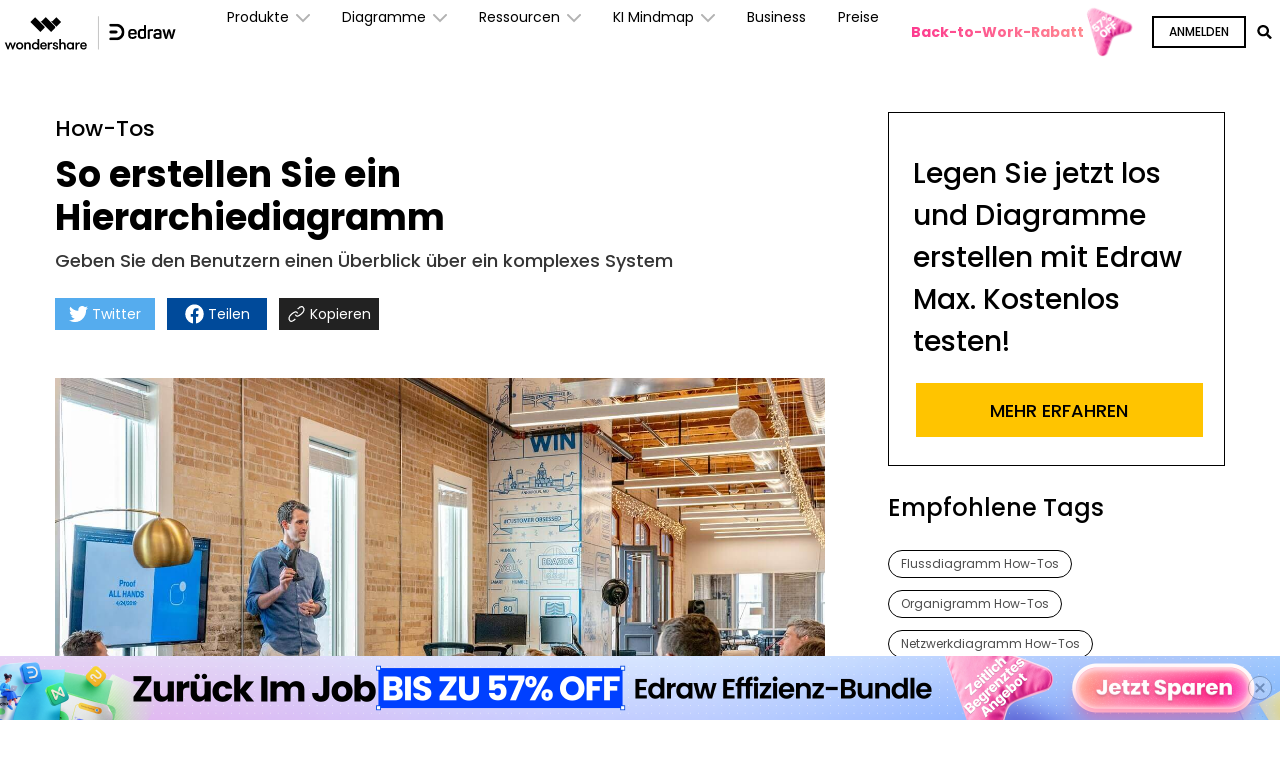

--- FILE ---
content_type: text/html
request_url: https://www.edrawsoft.com/de/how-to-make-hierarchy-chart.html
body_size: 18653
content:
<!DOCTYPE html>
<html lang="de">
<head>
<meta itemprop="name" content="Hierarchiediagramm erstellen | Wondershare Edraw" />
<meta itemprop="description" content="In einem Hierarchiediagramm werden Ideen, Personen und Informationen je nach Wichtigkeit in Feldern angezeigt." />
<title>Hierarchiediagramm erstellen | Wondershare Edraw</title>
<meta name="description" content="In einem Hierarchiediagramm werden Ideen, Personen und Informationen je nach Wichtigkeit in Feldern angezeigt." />
<link rel="canonical" href="https://www.edrawsoft.com/de/how-to-make-hierarchy-chart.html" />

<!-- Google Tag Manager -->
<script>(function(w,d,s,l,i){w[l]=w[l]||[];w[l].push({'gtm.start':
new Date().getTime(),event:'gtm.js'});var f=d.getElementsByTagName(s)[0],
j=d.createElement(s),dl=l!='dataLayer'?'&l='+l:'';j.async=true;j.src=
'https://www.googletagmanager.com/gtm.js?id='+i+dl;f.parentNode.insertBefore(j,f);
})(window,document,'script','dataLayer','GTM-T7HLC79');</script>
<!-- End Google Tag Manager -->

<meta http-equiv="Content-Type" content="text/html; charset=utf-8" />
<meta http-equiv="X-UA-Compatible" content="IE=edge">
<meta name="viewport" content="width=device-width,user-scalable=0,initial-scale=1,maximum-scale=1, minimum-scale=1" />
<link rel="shortcut icon" href="https://images.edrawsoft.com/favicon.ico" mce_href="https://images.edrawsoft.com/favicon.ico" type="image/x-icon" />
<link rel="stylesheet" href="https://neveragain.allstatics.com/2019/assets/style/bootstrap-edraw.min.css">
<link href="https://images.edrawsoft.com/assets/css/app.css" rel="stylesheet"> 
<style>
#diagramsCollapse p{line-height:1}
h2.display-4,
h2.display-3{
font-weight:700 !important; 
}

</style>
<style>
#wsc-plugin-seasonal {
    display: none;
  }
@media (min-width: 992px) {
#wsc-plugin-seasonal {
      display: block;
    }
  }
</style>
 <style>
    .bs-popover-bottom>.arrow::before, .bs-popover-auto[x-placement^="bottom"]>.arrow::before{border-bottom-color: #000000;}
    .bs-popover-bottom>.arrow::after, .bs-popover-auto[x-placement^="bottom"]>.arrow::after{border-bottom-color: #000000;}
    .cat-link{font-size: 1.375rem;font-weight: 500;}
.social-share{display:flex;}
    .social-share a{display: inline-block;width: 100px;height: 32px;line-height: 32px;text-align: center;color: #ffffff;margin-right: 0.75rem;font-size: 0.875rem;}
    .social-share a:hover{text-decoration: none;}
    .social-share .twitter{background-color: #55ACEE;}
    .social-share .facebook{background-color: #004A9A;}
    .social-share .copy{background-color: #222222;}
    .article-content{margin-bottom: 3rem;}
    .article-content h1,.article-content h2,.article-content h3 .article-content h4,.article-content h5,.article-content h6{margin-bottom: 0;}
    .article-content .sub-title{color: #353535;font-size: 1.125rem;font-weight: 500;margin-bottom: 1rem;margin-top: .5rem;}
    .article-content p,.article-content li{color: #4D4D4D;}
    .article-content h1{font-size: 2.25rem;padding-top: .5rem;max-width: 650px;}
    .article-content figure{padding: 3rem 0;margin-bottom: 0;}
    .article-content .text-highlight{color: #0099cc;}
    .article-content ul{padding-left: 2rem;}
    .article-content .divider{margin: 0 auto; width: 95%;border-top: 1px solid #C4C4C4;}
    .article-content .sub-title-info{margin-bottom: 2.5rem;font-weight: 500;}
    .article-content .circle-list{margin-bottom: 1.5rem; font-size: 1.125rem;}
    .article-content .circle-list>div{margin-bottom: 0.25rem;margin-left: -.5rem;}
    .article-content .des{margin-bottom: 3rem;}

    .qm-link-list a{padding-left: 1.5rem;}
    .qm-link-list a::before{
      content: '';
      position: absolute;
      left: 0;
      top: .25rem;
      width: 1rem;
      height: 1rem;
      line-height: 1rem;
      font-size: 0.875rem;
      border-radius: 50%;
      text-align: center;
      background-color: #FFC400;
    }
    .qm-link-list a::after{
      content: '';
      position: absolute;
      left: 0.25rem;
      top: 0.5625rem;
      width: 0.375rem;
      height: 0.375rem;
      border-top: 1px solid #000000;
      border-right: 1px solid #000000;
      transform: rotate(45deg);
    }
    .tags a{
      display: inline-block;
      padding: 0.25rem .75rem;
      border: 1px solid #000000;
      border-radius: 1.75rem;
      color: #4D4D4D;
      margin-bottom: 0.75rem;
    }
    .tags a:hover{
      text-decoration: none;
      background-color: #ffc400;
      border-color: #ffc400;
    }

@media (max-width: 750px) {
    img{
        max-width:100%;
        height:auto;
    }
    iframe{
        max-width:100%;
        height:auto;
    }
.article-content h1{
font-size:1.8rem
}
  }
  </style>


<script type="text/javascript">
            var CHANNEL_ID = "181";
            var SITE_ID = "177";
            var CMS_LANGUAGE = "de";
            var TEMPLATE_ID = "9893";
            var PAGE_ID = "333225";
            var TEMPLATE_MODULE = "article";
            var TEMPLATE_TYPE = "content";
</script></head>
<body data-pro="edraw" data-cat="template" data-nav="basic" data-sys="auto" data-dev="auto">
<!-- Google Tag Manager (noscript) -->
<noscript>
    <iframe src="https://www.googletagmanager.com/ns.html?id=GTM-T7HLC79" height="0" width="0" style="display:none;visibility:hidden"></iframe>
  </noscript>
  <!-- End Google Tag Manager (noscript) -->

  <link rel="preconnect" href="https://fonts.gstatic.com">
  <link ref="stylesheet" href="https://fonts.googleapis.com/css2?family=Poppins:wght@400;500;600;700&display=swap">
  <style>
    #wsc-header2 .nav-item .diagrams-item:hover,
    #wsc-header2 .nav-item .nav-link:hover,
    #wsc-header2 .nav-item .product-link:hover {
        background-color: rgba(0, 0, 0, .05);
        text-decoration: none;
    }

    .diagrams-item-gray {
        background-color: rgba(0, 0, 0, .02);
    }

    #wsc-header2 .nav-item .diagrams-item a:hover {
        text-decoration: none;
    }

    #wsc-header2 .navbar-collapse {
        height: 100% !important;
    }

    @media (max-width: 1600px) {
        #wsc-header2 .diagrams-box {
            width: 750px !important;
        }
    }

    @media (max-width: 1280px) {
        #wsc-header2 .container {
            max-width: 100%;
            margin-right: auto;
            margin-left: auto;
            padding-left: 0;
            padding-right: 0;
        }


        #wsc-header2 .diagrams-box {
            width: 640px !important;
        }
    }

    @media (max-width: 1280px) {
        #wsc-header2 .navbar-collapse {
            height: auto !important;
            padding-left: 0;
            padding-right: 0;
        }
    }


    @media (max-width: 991px) {
        #download-drop {
            display: none;
        }

        #pricing-drop {
            display: none;
        }

        #promotion-drop {
            display: none;
        }
        #sign-drop {
            display: none;
        }
    }

    @media (max-width: 560px) {
        #promotion-nav {
            display: none;
        }

        #promotion-drop {
            display: block;
        }
    }
    @media (max-width: 470px) {
        #pricing-nav {
            display: none;
        }

        #pricing-drop {
            display: block;
        }
    }
    @media (max-width: 400px) {
        #download-nav {
            display: none;
        }

        #download-drop {
            display: block;
        }
        #sign-nav{
            margin-left: auto;
        }
    }

    .dropdown-nav-item:hover .collapse {
        display: block;
    }

    .dropdown-nav-item .aria-expanded-true-show {
        display: none;
    }

    .dropdown-nav-item:hover .aria-expanded-false-show {
        display: none;
    }

    .dropdown-nav-item:hover .aria-expanded-true-show {
        display: inline-block;
    }


      .what-new-box {
          width: 396px;
      }
      .collapse-1-content-box {
          width: 1022px;
      }
      @media (max-width: 1854px) {
      .navbar .collapse.position-absolute.collapse-1 {
          left: -215px;
        }
      }
      @media (max-width: 1280px) {
          .navbar .collapse.position-absolute.collapse-1 {
              left: -326px;
          }
      }

      @media (max-width: 1064px) {
          .collapse-1-content-box {
              width: 900px;
          }
          .navbar .collapse.position-absolute.collapse-1 {
              left: -206px;
          }
      }

    #navDownloadModal .modal-content{
      border-radius: .75rem;
      background: #fff !important;
    }
    #navDownloadModal .navdownload-logo{
      width: 48px;
      display: inline-block;
    }
    #navDownloadModal .col-6{
      padding-left: 6px;
      padding-right: 6px;
    }
    #navDownloadModal .row{
      margin-left: -6px;
      margin-right: -6px;
    }
    #navDownloadModal .btn-action{
      width: 100%;
      border-radius: .25rem;
      outline: none;
    }
    #navDownloadModal .navdownload-close{
      position: absolute;
      top: .25rem;
      right: .65rem;
    }
  </style>

  <header id="wsc-header2">
    <nav class="navbar navbar-expand-lg p-0 link-inherit bg-white">
      <div class="container h-100">
        <div class="d-inline-flex h-100 ml-1 ml-xl-0">
          <a class="navbar-brand py-2 h-100" href="https://www.edrawsoft.com/de/">
            <img class="h-100" src="https://images.edrawsoft.com/static/edraw-horizontal.svg" alt="edraw" />
          </a>
        </div>

        <!--md尺寸暂时不折叠部分-->
        <div id="download-nav" class="d-lg-none nav-item h-100 position-relative ml-auto">
          <a class="nav-link py-2 py-xl-4 px-xl-3 h-100 d-inline-flex align-items-center"
            href="https://www.edrawsoft.com/de/download.html">Download</a>
        </div>
        <div id="pricing-nav" class="d-lg-none nav-item h-100 position-relative">
          <a class="nav-link py-2 py-xl-4 px-xl-3 h-100 d-inline-flex align-items-center"
            href="https://www.edrawsoft.com/de/store.html">
            Preise
          </a>
        </div>

        <!-- <div id="sign-nav" class="d-lg-none navbar-nav flex-row py-2 py-xl-0">-->
        <!-- <li class="nav-item align-self-xl-center" id="ed-uinfo-log-wrapper">-->
        <!-- <span class="btn btn-sm btn-outline-primary" id="ed-uinfo-signin">sign in</span>-->
        <!-- <span class="btn btn-sm btn-primary d-none" id="ed-uinfo-signup">sign up</span>-->
        <!-- </li>-->
        <!-- <li class="nav-item align-self-xl-center dropdown d-none" id="ed-uinfo-logged-wrapper">-->
        <!-- &lt;!&ndash; <a class="nav-link pl-3" href="#" id="userDropdown" role="button" data-toggle="dropdown" aria-haspopup="true" aria-expanded="false">-->
        <!-- <div class="d-inline-block nickname" id="ed-uinfo-avatar"></div>-->
        <!-- <i class="wsc-icon wsc-icon-font" data-icon="chevron-bottom"></i>-->
        <!-- </a> &ndash;&gt;-->
        <!-- <a class="with-hand mx-xxl-2 py-0" href="#" id="userDropdown" role="button"-->
        <!-- data-toggle="dropdown" aria-haspopup="true" aria-expanded="false">-->
        <!-- <span id="ed-uinfo-avatar"-->
        <!-- class="nickname text-truncate d-inline-flex justify-content-center align-items-center bg-secondary text-white font-size-small font-weight-bolder text-uppercase"-->
        <!-- style="width: 46px; height: 46px; border-radius: 50%">us</span>-->
        <!-- <span class="position-absolute bg-white"-->
        <!-- style="bottom: 0;right: 11px;border-radius: 50%;width: 14px;height: 14px;display: flex;justify-content: center;align-items: center;">-->
        <!-- <span class="bg-secondary"-->
        <!-- style="border-radius: 50%;width: 10px;height: 10px;display: inline-block;"></span>-->
        <!-- </span>-->
        <!-- </a>-->
        <!-- <div class="dropdown-menu dropdown-menu-right" aria-labelledby="userDropdown">-->
        <!-- <div class="dropdown-item font-weight-bold pb-0 font-size-small name"-->
        <!-- id="ed-uinfo-nickname"></div>-->
        <!-- <div class="dropdown-item text-muted font-size-small pt-0 email" id="ed-uinfo-account">-->
        <!-- </div>-->
        <!-- <div class="dropdown-item">-->
        <!-- <hr class="my-2"/>-->
        <!-- </div>-->
        <!-- <a href="https://account.edrawsoft.com/account?lang=en"-->
        <!-- class="dropdown-item font-size-small">My Account</a>-->
        <!-- <a href="https://account.edrawsoft.com/devices?lang=en"-->
        <!-- class="dropdown-item font-size-small">My Devices</a>-->
        <!-- <a href="https://account.edrawsoft.com/order?lang=en" class="dropdown-item font-size-small">My-->
        <!-- Orders</a>-->
        <!-- <a href="https://account.edrawsoft.com/message?lang=en"-->
        <!-- class="dropdown-item font-size-small">My Message</a>-->
        <!-- <a href="javascript:;" class="dropdown-item signout font-size-small" id="ed-uinfo-logout">Sign-->
        <!-- Out</a>-->
        <!-- </div>-->
        <!-- </li>-->
        <!-- </div>-->

        <div class="d-flex align-items-center">
          <div class="d-sm-none pr-3" id="navDownloadBtn">
            <a class="btn btn-action font-size-small" href="javascript:void(0)" onclick="$('#navDownloadModal').modal('show');" style="border-radius: .25rem;padding: .375rem .825rem;margin: 0;text-transform: initial;">
              Online
            </a>
          </div>
          <button class="navbar-toggler mr-1 mr-xl-0" type="button" data-toggle="collapse"
            data-target="#navbarMainContent" aria-controls="navbarMainContent" aria-expanded="false"
            aria-label="Toggle navigation">
            <i class="wsc-icon aria-expanded-false-show" data-icon="symbol-menu"></i>
            <i class="wsc-icon aria-expanded-true-show" data-icon="symbol-close"></i>
          </button>
        </div>

        <div class="collapse navbar-collapse px-3 px-lg-0 px-xl-0 bg-white" id="navbarMainContent">
          <ul class="navbar-nav ml-auto h-100" style="font-size: 14px;">
            <li class="nav-item with-hand dropdown-nav-item d-lg-block d-none h-100 position-relative">
              <a class="nav-link py-2 py-xl-4 px-xl-3 d-inline-flex align-items-center h-100">
                <span>Produkte</span>
                <i class="ml-n3 wsc-icon wsc-icon-font aria-expanded-false-show">
                  <img src="https://images.edrawsoft.com/assets/image/chevron-bottom.svg" alt="chevron bottom" />
                </i>
                <i class="ml-n3 wsc-icon wsc-icon-font aria-expanded-true-show">
                  <img src="https://images.edrawsoft.com/assets/image/chevron-top.svg" alt="chevron top" />
                </i>
              </a>
              <div class="collapse bg-white text-primary position-absolute border-radius collapse-1"
                style="top: 100%;box-shadow: 0px 6px 8px rgba(0, 0, 0, 0.15);">
                <div class="d-flex justify-content-between py-5 align-items-stretch collapse-1-content-box"
                  style="max-width: 100%">
                  <div class="" style="flex: 1;">
                    <a href="https://www.edrawsoft.com/de/edraw-max/"
                      class="product-link d-block pl-xxl-5 pl-4 py-1 w-100">
                      <div>
                        <img class="img-fluid" style="height: 32px"
                          src="https://images.edrawsoft.com/static/edraw-max-horizontal.svg"
                          alt="wondershare edrawmax" />
                      </div>
                      <p class="font-size-tiny mb-0 mt-2">All-in-One Diagramm Software</p>
                    </a>
                    <a href="https://www.edrawmax.com/online/de/"
                      class="product-link d-block pl-xxl-5 pl-4 py-2 w-100 mt-4">
                      <div class="font-weight-bolder">EdrawMax Online</div>
                      <p class="font-size-tiny mb-0 mt-1">Online Version benötigt? Hier klicken</p>
                    </a>
                    <a href="https://www.edrawsoft.com/de/edrawmind/"
                      class="product-link d-block pl-xxl-5 pl-4 py-1 w-100 mt-4">
                      <div>
                        <img class="img-fluid" style="height: 32px"
                          src="https://images.edrawsoft.com/static/edraw-mindmaster-horizontal.svg"
                          alt="wondershare edrawmind" />
                      </div>
                      <p class="font-size-tiny mb-0 mt-2">MindMapping & Brainstorming Tool</p>
                    </a>
                    <a href="https://www.edrawsoft.com/de/mind-map-app.html"
                      class="product-link d-block pl-xxl-5 pl-4 py-2 w-100 mt-4">
                      <div class="font-weight-bolder">EdrawMind Mobile

                      </div>
                      <p class="font-size-tiny mb-0 mt-1">Mobile Version benötigt? Hier klicken</p>
                    </a>
                    <a href="https://www.edrawmind.com/app/create?lang=DE"
                      class="product-link d-block pl-xxl-5 pl-4 py-2 w-100 mt-4">
                      <div class="font-weight-bolder">EdrawMind Online

                      </div>
                      <p class="font-size-tiny mb-0 mt-1">Online Version benötigt? Hier klicken</p>
                    </a>
                  </div>
                  <div class="border-left" style="flex: 1;">
                    <a href="https://www.edrawsoft.com/de/edraw-project/"
                      class="product-link d-block pl-xxl-5 pl-4 py-1 w-100">
                      <div>
                        <img class="img-fluid" style="height: 32px"
                          src="https://images.edrawsoft.com/static/edraw-project-horizontal.svg"
                          alt="wondershare edrawproj" />
                      </div>
                      <p class="font-size-tiny mb-0 mt-2">Professionelles Gantt-Diagramm Tool</p>
                    </a>
                    <a href="https://www.edrawsoft.com/de/orgcharting/"
                      class="product-link d-block pl-xxl-5 pl-4 py-1 w-100 mt-4">
                      <div>
                        <img class="img-fluid" style="height: 32px"
                          src="https://images.edrawsoft.com/static/edraw-orgcharting-horizontal.svg"
                          alt="wondershare orgcharting" />
                      </div>
                      <p class="font-size-tiny mb-0 mt-2">Erstellen von dateninteraktiven Organigrammen</p>
                    </a>
                  </div>
                  <div class="border-left what-new-box px-4">
                    <div style="background: #F2F9FF;border-radius: 12px;" class="p-4 h-100">
                      <div class="font-weight-bolder mb-3">Was ist NEU:<img class="ml-1 mt-n3"
                          src="https://images.edrawmax.com/buy/pricing.gif" alt="Edraw Geschäft" /></div>
                      <a href="https://www.edrawsoft.com/de/ai-flowchart.html"
                        class="product-link w-100 d-flex align-items-center mb-3">
                        <img src="https://www.edrawsoft.com/images2023/ai/max-ai-img.png" class="img-fluid mr-2 pr-1"
                          alt="ai-img">
                        <div>
                          <p class="font-weight-bolder mb-2" style="color: #006DFF;">EdrawMax KI</p>
                          <p class="font-size-tiny mb-1">Die intelligente Wahl für Diagramme.</p>
                        </div>
                      </a>
                      <a href="https://www.edrawsoft.com/de/ai-mind-map.html"
                        class="product-link w-100 d-flex align-items-center">
                        <img src="https://www.edrawsoft.com/images2023/ai/mind-ai-img.png" class="img-fluid mr-2 pr-1"
                          alt="ai-img">
                        <div>
                          <p class="font-weight-bolder mb-2" style="color: #00C68A;">EdrawMind KI</p>
                          <p class="font-size-tiny mb-1">Lassen Sie Ihre Gedanken hochfliegen.</p>
                        </div>
                      </a>
                    </div>
                  </div>
                </div>
              </div>
            </li>
            <li class="nav-item d-lg-none align-self-lg-center">
              <a class="nav-link py-2 py-xl-4 px-xl-3 d-flex justify-content-between position-relative"
                data-toggle="collapse" href="#productCollapseMobile" role="button" aria-expanded="false"
                aria-controls="productCollapseMobile">
                <span>Produkte</span>
                <i class="ml-n3 wsc-icon wsc-icon-font aria-expanded-false-show">
                  <img src="https://images.edrawsoft.com/assets/image/chevron-bottom.svg" alt="bottom" />
                </i>
                <i class="ml-n3 wsc-icon wsc-icon-font aria-expanded-true-show">
                  <img src="https://images.edrawsoft.com/assets/image/chevron-top.svg" alt="top" />
                </i>
              </a>
              <div class="collapse" id="productCollapseMobile" data-parent="#navbarMainContent">
                <ul class="list-unstyled pl-3">
                  <li class="py-2">
                    <a href="https://www.edrawsoft.com/de/edraw-max/">EdrawMax</a>
                  </li>
                  <li class="py-2">
                    <a href="https://www.edrawsoft.com/de/edrawmind/">EdrawMind</a>
                  </li>
                  <li class="py-2">
                    <a href="https://www.edrawsoft.com/de/edraw-project/">EdrawProj</a>
                  </li>
                  <li class="py-2">
                    <a href="https://www.edrawsoft.com/de/orgcharting/">OrgCharting</a>
                  </li>
                </ul>
              </div>
            </li>
            <li class="nav-item with-hand dropdown-nav-item d-lg-block d-none h-100 position-relative">
              <a class="nav-link py-2 py-xl-4 px-xl-3 h-100 d-inline-flex align-items-center">
                <span>Diagramme</span>
                <i class="ml-n3 wsc-icon wsc-icon-font aria-expanded-false-show">
                  <img src="https://images.edrawsoft.com/assets/image/chevron-bottom.svg" alt="chevron bottom" />
                </i>
                <i class="ml-n3 wsc-icon wsc-icon-font aria-expanded-true-show">
                  <img src="https://images.edrawsoft.com/assets/image/chevron-top.svg" alt="cheveron top" />
                </i>
              </a>
              <div class="collapse bg-white text-primary position-absolute border-radius"
                style="top: 100%;left: 0;box-shadow: 0px 6px 8px rgba(0, 0, 0, 0.15);">
                <div class="font-size-small diagrams-box" style="width: 850px; max-width: 100%">
                  <div class="d-flex">
                    <div class="diagrams-item-gray w-25 py-3 py-xl-4">
                      <div class="pl-4 pl-xxl-5 py-2 diagrams-title font-size-normal font-weight-bold mt-2">
                        <span class="pl-lg-2">Business</span>
                      </div>
                      <div class="pl-4 pl-xxl-5 py-2 with-hand diagrams-item">
                        <a class="pl-lg-2 d-flex align-items-center"
                          href="https://www.edrawsoft.com/de/flowchart-maker.html">Flussdiagramm<img
                            src="https://images.edrawsoft.com/de/icon/max-ai-icon.png" class="img-fluid ml-2" alt="ai">
                        </a>
                      </div>
                      <div class="pl-4 pl-xxl-5 py-2 with-hand diagrams-item">
                        <a class="pl-lg-2 d-flex align-items-center"
                          href="https://www.edrawsoft.com/de/mind-map-software/">Mind
                          Map<img src="https://images.edrawsoft.com/de/icon/max-ai-icon.png" class="img-fluid ml-2"
                            alt="ai">
                        </a>
                      </div>
                      <div class="pl-4 pl-xxl-5 py-2 with-hand diagrams-item">
                        <a class="pl-lg-2" href="https://www.edrawsoft.com/de/orgcharting/">Organigramm</a>
                      </div>
                      <div class="pl-4 pl-xxl-5 py-2 with-hand diagrams-item">
                        <a class="pl-lg-2" href="https://www.edrawsoft.com/de/timeline-maker.html">Zeitleiste</a>
                      </div>
                      <div class="pl-4 pl-xxl-5 py-2 with-hand diagrams-item">
                        <a class="pl-lg-2" href="https://www.edrawsoft.com/de/gantt-chart-maker.html">Gantt-Diagramm</a>
                      </div>
                    </div>
                    <div class="w-25 py-3 py-xl-4">
                      <div class="pl-4 pl-xxl-5 py-2 diagrams-title font-size-normal font-weight-bold mt-2">
                        <span>Technik</span>
                      </div>
                      <div class="pl-4 pl-xxl-5 py-2 with-hand diagrams-item">
                        <a href="https://www.edrawsoft.com/de/edraw-uml.html">UML</a>
                      </div>
                      <div class="pl-4 pl-xxl-5 py-2 with-hand diagrams-item">
                        <a href="https://www.edrawsoft.com/de/er-diagram-software/">ER Diagramm</a>
                      </div>
                      <div class="pl-4 pl-xxl-5 py-2 with-hand diagrams-item">
                        <a href="https://www.edrawsoft.com/de/circuit-diagram-maker.html">Schaltplan</a>
                      </div>
                      <div class="pl-4 pl-xxl-5 py-2 with-hand diagrams-item">
                        <a href="https://www.edrawsoft.com/de/pid-designer/">R&I-Fließschema</a>
                      </div>
                      <div class="pl-4 pl-xxl-5 py-2 with-hand diagrams-item">
                        <a href="https://www.edrawsoft.com/de/edraw-network.html">Netzwerkdiagramm</a>
                      </div>
                    </div>
                    <div class="diagrams-item-gray w-25 py-3 py-xl-4">
                      <div class="pl-4 pl-xxl-5 py-2 diagrams-title font-size-normal font-weight-bold mt-2">
                        <span>Design</span>
                      </div>
                      <div class="pl-4 pl-xxl-5 py-2 with-hand diagrams-item">
                        <a href="https://www.edrawsoft.com/de/floor-plan-maker/">Grundriss</a>
                      </div>
                      <div class="pl-4 pl-xxl-5 py-2 with-hand diagrams-item">
                        <a href="https://www.edrawsoft.com/de/infographic-maker.html">Infografik</a>
                      </div>
                      <div class="pl-4 pl-xxl-5 py-2 with-hand diagrams-item">
                        <a href="https://www.edrawsoft.com/de/card-maker.html">Karte</a>
                      </div>
                      <div class="pl-4 pl-xxl-5 py-2 with-hand diagrams-item">
                        <a href="https://www.edrawsoft.com/de/wireframe-software/">Drahtmodell</a>
                      </div>
                      <div class="pl-4 pl-xxl-5 py-2 with-hand diagrams-item">
                        <a href="https://www.edrawsoft.com/de/fashion.html">Mode-Design</a>
                      </div>
                    </div>
                    <div class="w-25 py-3 py-xl-4">
                      <div class="pl-4 pl-xxl-5 py-2 diagrams-title font-size-normal font-weight-bold mt-2">
                        <span>Weitere</span>
                      </div>
                      <div class="pl-4 pl-xxl-5 py-2 with-hand diagrams-item">
                        <a href="https://www.edrawsoft.com/de/visio-alternative.html">Visio® Alternative</a>
                      </div>
                      <div class="pl-4 pl-xxl-5 py-2 with-hand diagrams-item">
                        <a href="https://www.edrawsoft.com/de/science-diagram-software/">Wissenschafts-<br>diagramm</a>
                      </div>
                      <div class="pl-4 pl-xxl-5 py-2 with-hand diagrams-item">
                        <a href="https://www.edrawsoft.com/de/genogram-maker.html">Genogramm</a>
                      </div>
                      <div class="pl-4 pl-xxl-5 py-2 with-hand diagrams-item">
                        <a href="https://www.edrawsoft.com/de/chart-maker/">Diagramm und Grafik</a>
                      </div>
                      <div class="pl-4 pl-xxl-5 py-2 with-hand diagrams-item">
                        <a href="https://www.edrawsoft.com/de/presentation-software/">Präsentation</a>
                      </div>
                    </div>
                  </div>
                  <div class="py-3 px-4 text-right w-100" style="border-top: 1px solid rgba(0, 0, 0, 0.05)">
                    Alle Diagrammtypen? Gehe zu <a href="https://www.edrawsoft.com/de/diagram-center.html"><b>Diagramm
                        Zentrum >></b></a>
                  </div>
                </div>
              </div>
            </li>
            <li class="nav-item d-lg-none align-self-lg-center">
              <a class="nav-link py-2 py-xl-4 px-xl-3 d-flex justify-content-between" data-toggle="collapse"
                href="#diagramsCollapseMobile" role="button" aria-expanded="false"
                aria-controls="diagramsCollapseMobile">
                <span>Diagramme</span>
                <i class="ml-n3 wsc-icon wsc-icon-font aria-expanded-false-show">
                  <img src="https://images.edrawsoft.com/assets/image/chevron-bottom.svg" alt="chevron bottom" />
                </i>
                <i class="ml-n3 wsc-icon wsc-icon-font aria-expanded-true-show">
                  <img src="https://images.edrawsoft.com/assets/image/chevron-top.svg" alt="chevron top" />
                </i>
              </a>
              <div class="collapse" id="diagramsCollapseMobile" data-parent="#navbarMainContent">
                <ul class="list-unstyled pl-3">
                  <li class="py-2">
                    <a class="nav-link px-xl-3 py-0 d-flex justify-content-between" data-toggle="collapse"
                      href="#diagramsCollapseMobileSubmenu1" role="button" aria-expanded="false"
                      aria-controls="diagramsCollapseMobileSubmenu1">
                      <span>Business</span>
                      <i class="ml-n3 wsc-icon wsc-icon-font aria-expanded-false-show">
                        <img src="https://images.edrawsoft.com/assets/image/chevron-bottom.svg" alt="chevron bottom" />
                      </i>
                      <i class="ml-n3 wsc-icon wsc-icon-font aria-expanded-true-show">
                        <img src="https://images.edrawsoft.com/assets/image/chevron-top.svg" alt="chevron top" />
                      </i>
                    </a>
                    <div class="collapse" id="diagramsCollapseMobileSubmenu1" data-parent="#diagramsCollapseMobile">
                      <ul class="list-unstyled pl-3">
                        <li class="py-2">
                          <a href="https://www.edrawsoft.com/de/flowchart-maker.html"
                            class="font-size-tiny d-flex align-items-center">Flussdiagramm<img
                              src="https://images.edrawsoft.com/de/icon/max-ai-icon.png" class="img-fluid ml-2"
                              alt="ai">
                          </a>
                        </li>
                        <li class="py-2">
                          <a href="https://www.edrawsoft.com/de/mind-map-software/"
                            class="font-size-tiny d-flex align-items-center">Mind
                            Map<img src="https://images.edrawsoft.com/de/icon/max-ai-icon.png" class="img-fluid ml-2"
                              alt="ai">
                          </a>
                        </li>
                        <li class="py-2">
                          <a href="https://www.edrawsoft.com/de/orgcharting/" class="font-size-tiny">Organigramm</a>
                        </li>
                        <li class="py-2">
                          <a href="https://www.edrawsoft.com/de/timeline-maker.html"
                            class="font-size-tiny">Zeitleiste</a>
                        </li>
                        <li class="py-2">
                          <a href="https://www.edrawsoft.com/de/gantt-chart-maker.html"
                            class="font-size-tiny">Gantt-Diagramm</a>
                        </li>
                      </ul>
                    </div>
                  </li>
                  <li class="py-2">
                    <a class="nav-link px-xl-3 py-0 d-flex justify-content-between" data-toggle="collapse"
                      href="#diagramsCollapseMobileSubmenu2" role="button" aria-expanded="false"
                      aria-controls="diagramsCollapseMobileSubmenu2">
                      <span>Technik</span>
                      <i class="ml-n3 wsc-icon wsc-icon-font aria-expanded-false-show">
                        <img src="https://images.edrawsoft.com/assets/image/chevron-bottom.svg" alt="chevron bottom" />
                      </i>
                      <i class="ml-n3 wsc-icon wsc-icon-font aria-expanded-true-show">
                        <img src="https://images.edrawsoft.com/assets/image/chevron-top.svg" alt="chevron top" />
                      </i>
                    </a>
                    <div class="collapse" id="diagramsCollapseMobileSubmenu2" data-parent="#diagramsCollapseMobile">
                      <ul class="list-unstyled pl-3">
                        <li class="py-2">
                          <a href="https://www.edrawsoft.com/de/edraw-uml.html" class="font-size-tiny">UML</a>
                        </li>
                        <li class="py-2">
                          <a href="https://www.edrawsoft.com/de/er-diagram-software/" class="font-size-tiny">ER
                            Diagramm</a>
                        </li>
                        <li class="py-2">
                          <a href="https://www.edrawsoft.com/de/circuit-diagram-maker.html"
                            class="font-size-tiny">Schaltplan</a>
                        </li>
                        <li class="py-2">
                          <a href="https://www.edrawsoft.com/de/pid-designer/"
                            class="font-size-tiny">R&I-Fließschema</a>
                        </li>
                        <li class="py-2">
                          <a href="https://www.edrawsoft.com/de/edraw-network.html"
                            class="font-size-tiny">Netzwerkdiagramm</a>
                        </li>
                      </ul>
                    </div>
                  </li>
                  <li class="py-2">
                    <a class="nav-link px-xl-3 py-0 d-flex justify-content-between" data-toggle="collapse"
                      href="#diagramsCollapseMobileSubmenu3" role="button" aria-expanded="false"
                      aria-controls="diagramsCollapseMobileSubmenu3">
                      <span>Design</span>
                      <i class="ml-n3 wsc-icon wsc-icon-font aria-expanded-false-show">
                        <img src="https://images.edrawsoft.com/assets/image/chevron-bottom.svg" alt="chevron bottom" />
                      </i>
                      <i class="ml-n3 wsc-icon wsc-icon-font aria-expanded-true-show">
                        <img src="https://images.edrawsoft.com/assets/image/chevron-top.svg" alt="chevron top" />
                      </i>
                    </a>
                    <div class="collapse" id="diagramsCollapseMobileSubmenu3" data-parent="#diagramsCollapseMobile">
                      <ul class="list-unstyled pl-3">
                        <li class="py-2">
                          <a href="https://www.edrawsoft.com/de/floor-plan-maker/" class="font-size-tiny">Grundriss</a>
                        </li>
                        <li class="py-2">
                          <a href="https://www.edrawsoft.com/de/infographic-maker.html"
                            class="font-size-tiny">Infografik</a>
                        </li>
                        <li class="py-2">
                          <a href="https://www.edrawsoft.com/de/card-maker.html" class="font-size-tiny">Karte</a>
                        </li>
                        <li class="py-2">
                          <a href="https://www.edrawsoft.com/de/wireframe-software/"
                            class="font-size-tiny">Drahtmodell</a>
                        </li>
                        <li class="py-2">
                          <a href="https://www.edrawsoft.com/de/fashion.html" class="font-size-tiny">Mode-Design</a>
                        </li>
                      </ul>
                    </div>
                  </li>
                  <li class="py-2">
                    <a class="nav-link px-xl-3 py-0 d-flex justify-content-between" data-toggle="collapse"
                      href="#diagramsCollapseMobileSubmenu4" role="button" aria-expanded="false"
                      aria-controls="diagramsCollapseMobileSubmenu4">
                      <span>Weitere</span>
                      <i class="ml-n3 wsc-icon wsc-icon-font aria-expanded-false-show">
                        <img src="https://images.edrawsoft.com/assets/image/chevron-bottom.svg" alt="chevron bottom" />
                      </i>
                      <i class="ml-n3 wsc-icon wsc-icon-font aria-expanded-true-show">
                        <img src="https://images.edrawsoft.com/assets/image/chevron-top.svg" alt="chevron top" />
                      </i>
                    </a>
                    <div class="collapse" id="diagramsCollapseMobileSubmenu4" data-parent="#diagramsCollapseMobile">
                      <ul class="list-unstyled pl-3">
                        <li class="py-2">
                          <a href="https://www.edrawsoft.com/de/visio-alternative.html" class="font-size-tiny">Visio®
                            Alternative</a>
                        </li>
                        <li class="py-2">
                          <a href="https://www.edrawsoft.com/de/science-diagram-software/"
                            class="font-size-tiny">Wissenschafts-<br>diagramm</a>
                        </li>
                        <li class="py-2">
                          <a href="https://www.edrawsoft.com/de/genogram-maker.html"
                            class="font-size-tiny">Genogramm</a>
                        </li>
                        <li class="py-2">
                          <a href="https://www.edrawsoft.com/de/chart-maker/" class="font-size-tiny">Diagramm und
                            Grafik</a>
                        </li>
                        <li class="py-2">
                          <a href="https://www.edrawsoft.com/de/presentation-software/"
                            class="font-size-tiny">Präsentation</a>
                        </li>
                      </ul>
                    </div>
                  </li>
                </ul>
              </div>
            </li>





            <li class="nav-item with-hand dropdown-nav-item d-lg-block d-none h-100 position-relative">
              <a class="nav-link py-2 py-xl-4 px-xl-3 d-inline-flex align-items-center h-100">
                <span>Ressourcen</span>
                <i class="ml-n3 wsc-icon wsc-icon-font aria-expanded-false-show">
                  <img src="https://images.edrawsoft.com/assets/image/chevron-bottom.svg" alt="chevron bottom" />
                </i>
                <i class="ml-n3 wsc-icon wsc-icon-font aria-expanded-true-show"><img
                    src="https://images.edrawsoft.com/assets/image/chevron-top.svg" alt="chevron top" />
                </i>
              </a>
              <div class="collapse bg-white text-primary position-absolute border-radius"
                style="top: 100%;left: 0;box-shadow: 0px 6px 8px rgba(0, 0, 0, 0.15);">
                <div class="py-4 text-left" style="min-width: 226px; max-width: 100%">
                  <div class="p-2 px-5 mx-xl-1 px-xl-4 with-hand diagrams-item">
                    <a href="https://www.edrawsoft.com/de/diagram/">Blog</a>
                  </div>
                  <div class="p-2 px-5 mx-xl-1 px-xl-4 with-hand diagrams-item">
                    <a href="https://www.edrawsoft.com/de/share.html">Vorlagen</a>
                  </div>
                  <div class="p-2 px-5 mx-xl-1 px-xl-4 with-hand diagrams-item">
                    <a href="https://www.edrawsoft.com/de/examples/">Beispiele
                    </a>
                  </div>
                  <div class="p-2 px-5 mx-xl-1 px-xl-4 with-hand diagrams-item">
                    <a href="https://www.edrawsoft.com/de/support.html">Support
                    </a>
                  </div>
                  <div class="p-2 px-5 mx-xl-1 px-xl-4 with-hand diagrams-item">
                    <a href="https://www.edrawsoft.com/de/download.html">Download
                    </a>
                  </div>

                </div>
              </div>
            </li>





            <li class="nav-item d-lg-none align-self-lg-center">
              <a class="nav-link py-2 py-xl-4 px-xl-3 d-flex justify-content-between position-relative"
                data-toggle="collapse" href="#resourceCollapseMobile" role="button" aria-expanded="false"
                aria-controls="resourceCollapseMobile">
                <span>Ressourcen</span>
                <i class="ml-n3 wsc-icon wsc-icon-font aria-expanded-false-show">
                  <img src="https://images.edrawsoft.com/assets/image/chevron-bottom.svg" alt="chevron bottom" />
                </i>
                <i class="ml-n3 wsc-icon wsc-icon-font aria-expanded-true-show">
                  <img src="https://images.edrawsoft.com/assets/image/chevron-top.svg" alt="chevron top" />
                </i>
              </a>
              <div class="collapse" id="resourceCollapseMobile" data-parent="#navbarMainContent">
                <ul class="list-unstyled pl-3">
                  <li class="py-2">
                    <a href="https://www.edrawsoft.com/de/diagram/">Blog</a>
                  </li>
                  <li class="py-2">
                    <a href="https://www.edrawsoft.com/de/share.html">Vorlagen</a>
                  </li>
                  <li class="py-2">
                    <a href="https://www.edrawsoft.com/de/examples/">Beispiele
                    </a>
                  </li>
                  <li class="py-2">
                    <a href="https://www.edrawsoft.com/de/support.html">Support
                    </a>
                  </li>


                </ul>
              </div>
            </li>









            <li class="nav-item with-hand dropdown-nav-item d-lg-block d-none h-100 position-relative">
              <a class="nav-link py-2 py-xl-4 px-xl-3 h-100 d-inline-flex align-items-center">
                KI Mindmap
                <i class="ml-n3 wsc-icon wsc-icon-font aria-expanded-false-show">
                  <img src="https://images.edrawsoft.com/assets/image/chevron-bottom.svg" alt="chevron bottom" />
                </i>
                <i class="ml-n3 wsc-icon wsc-icon-font aria-expanded-true-show">
                  <img src="https://images.edrawsoft.com/assets/image/chevron-top.svg" alt="cheveron top" />
                </i>
              </a>



              <div class="collapse bg-white text-primary position-absolute border-radius"
                style="top: 100%;left: 0;box-shadow: 0px 6px 8px rgba(0, 0, 0, 0.15);">
                <div class="font-size-small diagrams-box" style="width: 850px; max-width: 100%">
                  <div class="d-flex">
                    <div class="diagrams-item-gray w-25 py-3 py-xl-4">
                      <!--<div
                                          class="pl-4 pl-xxl-5 py-2 diagrams-title font-size-normal font-weight-bold mt-2">
                                      <span class="pl-lg-2">Business</span>
                                  </div>-->
                      <div class="pl-4 pl-xxl-5 py-2 with-hand diagrams-item">
                        <a target="_blank" href="https://www.edrawsoft.com/de/ai.html"
                          class="d-flex align-items-center">
                          <i class="wsc-icon mr-2">
                            <img
                              src="https://images.wondershare.com/edrawmind/images2023/nav-header/icon-nav-solution-ai00.svg"
                              alt="EdrawMind AI" class="img-fluid">
                          </i>
                          EdrawMind KI

                        </a>
                      </div>
                      <div class="pl-4 pl-xxl-5 py-2 with-hand diagrams-item">
                        <a target="_blank" href="https://www.edrawsoft.com/de/ai-summarize.html"
                          class="d-flex align-items-center">
                          <i class="wsc-icon mr-2">
                            <img
                              src="https://images.wondershare.com/edrawmind/images2023/nav-header/icon-nav-solution-ai01.svg"
                              alt="AI Chat" class="img-fluid">
                          </i>
                          Zusammenfassen
                        </a>
                      </div>
                      <div class="pl-4 pl-xxl-5 py-2 with-hand diagrams-item">
                        <a target="_blank" href="https://www.edrawsoft.com/de/edrawmind/ai-mind-map.html"
                          class="d-flex align-items-center">
                          <i class="wsc-icon mr-2">
                            <img
                              src="https://images.wondershare.com/edrawmind/images2023/nav-header/icon-nav-solution-ai02.svg"
                              alt="AI Flowchart" class="img-fluid">
                          </i>
                          KI Mindmap
                        </a>
                      </div>


                      <div class="pl-4 pl-xxl-5 py-2 with-hand diagrams-item">
                        <a target="_blank" href="https://www.edrawsoft.com/de/ai-presentation.html"
                          class="d-flex align-items-center">
                          <i class="wsc-icon mr-2">
                            <img
                              src="https://images.wondershare.com/edrawmind/images2023/nav-header/icon-nav-solution-ai03.svg"
                              alt="AI Analysis" class="img-fluid">
                          </i>
                          KI PPT

                        </a>
                      </div>
                      <div class="pl-4 pl-xxl-5 py-2 with-hand diagrams-item">
                        <a target="_blank" href="https://www.edrawsoft.com/de/ai-article-generation.html"
                          class="d-flex align-items-center">
                          <i class="wsc-icon mr-2">
                            <img
                              src="https://images.wondershare.com/edrawmind/images2023/nav-header/icon-nav-solution-ai04.svg"
                              alt="AI for Engineering" class="img-fluid">
                          </i>
                          Artikelgenerieren
                        </a>
                      </div>

                      <div class="pl-4 pl-xxl-5 py-2 with-hand diagrams-item">
                        <a target="_blank" href="https://www.edrawsoft.com/de/ai-ocr.html"
                          class="d-flex align-items-center">
                          <i class="wsc-icon mr-2">
                            <img
                              src="https://images.wondershare.com/edrawmind/images2023/nav-header/icon-nav-solution-ai10.svg"
                              alt="AI for Engineering" class="img-fluid">
                          </i>
                          KI OCR
                        </a>
                      </div>

                    </div>

                    <div class="w-25 py-3 py-xl-4">
                      <!--<div
                                          class="pl-4 pl-xxl-5 py-2 diagrams-title font-size-normal font-weight-bold mt-2">
                                      <span>Technik</span>
                                  </div>-->
                      <div class="pl-4 pl-xxl-5 py-2 with-hand diagrams-item">
                        <a target="_blank" href="https://www.edrawsoft.com/de/ai-video.html"
                          class="pl-lg-2 d-flex align-items-center">
                          <i class="wsc-icon mr-2">
                            <img
                              src="https://images.wondershare.com/edrawmind/images2023/nav-header/icon-nav-solution-ai05.svg"
                              alt="AI Drawing" class="img-fluid">
                          </i>
                          KI Video

                        </a>
                      </div>
                      <div class="pl-4 pl-xxl-5 py-2 with-hand diagrams-item">
                        <a target="_blank" href="https://www.edrawsoft.com/de/ai-copywriting.html"
                          class="pl-lg-2 d-flex align-items-center">
                          <i class="wsc-icon mr-2">
                            <img
                              src="https://images.wondershare.com/edrawmind/images2023/nav-header/icon-nav-solution-ai06.svg"
                              alt="AI Marketing" class="img-fluid">
                          </i>
                          KI Texterstellen
                        </a>
                      </div>

                      <div class="pl-4 pl-xxl-5 py-2 with-hand diagrams-item">
                        <a target="_blank" href="https://www.edrawsoft.com/de/ai-chat.html"
                          class="pl-lg-2 d-flex align-items-center">
                          <i class="wsc-icon mr-2">
                            <img
                              src="https://images.wondershare.com/edrawmind/images2023/nav-header/icon-nav-solution-ai07.svg"
                              alt="AI Mind Map" class="img-fluid">
                          </i>
                          KI Chat
                        </a>
                      </div>
                      <div class="pl-4 pl-xxl-5 py-2 with-hand diagrams-item">
                        <a target="_blank" href="https://www.edrawsoft.com/de/ai-translation.html"
                          class="pl-lg-2 d-flex align-items-center">
                          <i class="wsc-icon mr-2">
                            <img
                              src="https://images.wondershare.com/edrawmind/images2023/nav-header/icon-nav-solution-ai08.svg"
                              alt="AI Designers" class="img-fluid">
                          </i>
                          KI-Übersetzen

                        </a>
                      </div>
                      <div class="pl-4 pl-xxl-5 py-2 with-hand diagrams-item">
                        <a target="_blank" href="https://www.edrawsoft.com/de/ai-drawing.html"
                          class="pl-lg-2 d-flex align-items-center">
                          <i class="wsc-icon mr-2">
                            <img src="https://images.wondershare.com/edrawmax/images2023/nav-header/ai-icon9.svg"
                              alt="AI for Education" class="img-fluid">
                          </i>
                          KI-Zeichnen
                        </a>
                      </div>
                    </div>
                  </div>
                </div>
              </div>
            </li>




            <li class="nav-item d-lg-none align-self-lg-center">
              <a class="nav-link py-2 py-xl-4 px-xl-3 d-flex justify-content-between position-relative"
                data-toggle="collapse" href="#mindsolutionCollapseMobile" role="button" aria-expanded="false"
                aria-controls="mindsolutionCollapseMobile">
                <span style="color: #00C68A"><strong>KI Mindmap</strong></span>
                <i class="ml-n3 wsc-icon wsc-icon-font aria-expanded-false-show">
                  <img src="https://images.edrawsoft.com/assets/image/chevron-bottom.svg" alt="bottom" />
                </i>
                <i class="ml-n3 wsc-icon wsc-icon-font aria-expanded-true-show">
                  <img src="https://images.edrawsoft.com/assets/image/chevron-top.svg" alt="top" />
                </i>
              </a>
              <div class="collapse" id="mindsolutionCollapseMobile" data-parent="#navbarMainContent">
                <ul class="list-unstyled pl-3">
                  <li class="py-2">
                    <a href="https://www.edrawsoft.com/de/ai.html">EdrawMind KI</a>
                  </li>
                  <li class="py-2">
                    <a href="https://www.edrawsoft.com/de/ai-summarize.html">KI Zusammenfassen</a>
                  </li>
                  <li class="py-2">
                    <a href="https://www.edrawsoft.com/de/edrawmind/ai-mind-map.html">KI Mindmap</a>
                  </li>
                  <li class="py-2">
                    <a href="https://www.edrawsoft.com/de/ai-presentation.html">KI PPT</a>
                  </li>
                  <li class="py-2">
                    <a href="https://www.edrawsoft.com/de/ai-translation.html">KI-Übersetzen</a>
                  </li>
                  <li class="py-2">
                    <a href="https://www.edrawsoft.com/de/ai-article-generation.html">KI Artikelgenerieren</a>
                  </li>
                  <li class="py-2">
                    <a href="https://www.edrawsoft.com/de/ai-ocr.html">KI OCR</a>
                  </li>
                  <li class="py-2">
                    <a href="https://www.edrawsoft.com/de/ai-video.html">KI Video</a>
                  </li>
                  <li class="py-2">
                    <a href="https://www.edrawsoft.com/de/ai-copywriting.html">KI Texterstellen</a>
                  </li>
                  <li class="py-2">
                    <a href="https://www.edrawsoft.com/de/ai-chat.html">KI Chat</a>
                  </li>
                  <li class="py-2">
                    <a href="https://www.edrawsoft.com/de/ai-drawing.html">KI-Zeichnen</a>
                  </li>
                </ul>
              </div>
            </li>



            <li id="download-drop" class="nav-item h-100 position-relative">
              <a class="nav-link py-2 py-xl-4 px-xl-3 h-100 d-inline-flex align-items-center"
                href="https://www.edrawsoft.com/de/business.html">Business</a>
            </li>
            <li id="pricing-drop" class="nav-item h-100 position-relative">
              <a class="nav-link py-2 py-xl-4 px-xl-3 h-100 d-inline-flex align-items-center"
                href="https://www.edrawsoft.com/de/store.html">
                Preise
              </a>
            </li>
           <li class="nav-item h-100 position-relative">
              <a class="nav-link py-2 py-xl-4 px-xl-3 h-100 d-inline-flex align-items-center"
                href="https://www.edrawsoft.com/de/sales-promotion.html?from=header">
                <span <span style="background: linear-gradient(90deg,#FD3A8F 0%,#FF8991 100%); -webkit-background-clip:text; -webkit-text-fill-color:transparent; color:transparent;"><strong>Back-to-Work-Rabatt</strong></span>
                <img
                  src="https://images.edrawsoft.com/de/event/back-to-work-2026/website-icon.png" width="50px"
                  alt="Back-to-Work-Rabatt 2026" />
              </a>
           </li>

            <!-- Christmas 活动入口 导航icon -->
                    <!--<li id="promotion-drop" class="nav-item h-100 position-relative">
                      <a class="nav-link py-2 py-xl-4 px-xl-3 h-100 d-inline-flex align-items-center"
                      href="https://www.edrawsoft.com/de/sales-promotion.html?from=header" target="_blank">
                      <img src="https://images.edrawsoft.com/de/event/back-to-work-2026/website-icon.png" alt="Back-to-Work-Rabatt 2026" width="50px"></a>
                    </li>-->
              <!-- Christmas 活动入口 导航icon -->

          </ul>
          <!-- 登录登出 -->
          <ul class="navbar-nav flex-row py-2 py-xl-0">
            <li class="nav-item align-self-xl-center" id="ed-uinfo-log-wrapper">
              <span class="btn btn-sm btn-outline-primary" id="ed-uinfo-signin">Anmelden</span>
              <span class="btn btn-sm btn-primary d-none" id="ed-uinfo-signup">Registrieren</span>
            </li>
            <li class="nav-item align-self-xl-center dropdown d-none" id="ed-uinfo-logged-wrapper">
              <!-- <a class="nav-link pl-3" href="#" id="userDropdown" role="button" data-toggle="dropdown" aria-haspopup="true" aria-expanded="false">
      <div class="d-inline-block nickname" id="ed-uinfo-avatar"></div>
      <i class="wsc-icon wsc-icon-font" data-icon="chevron-bottom"></i>
      </a> -->
              <a class="with-hand mx-xxl-2 py-0" href="#" id="userDropdown" role="button" data-toggle="dropdown"
                aria-haspopup="true" aria-expanded="false">
                <span id="ed-uinfo-avatar"
                  class="nickname text-truncate d-inline-flex justify-content-center align-items-center bg-secondary text-white font-size-small font-weight-bolder text-uppercase"
                  style="width: 46px; height: 46px; border-radius: 50%">uns</span>
                <span class="position-absolute bg-white"
                  style="bottom: 0;right: 11px;border-radius: 50%;width: 14px;height: 14px;display: flex;justify-content: center;align-items: center;">
                  <span class="bg-secondary"
                    style="border-radius: 50%;width: 10px;height: 10px;display: inline-block;"></span>
                </span>
              </a>
              <div class="dropdown-menu dropdown-menu-right" aria-labelledby="userDropdown">
                <div class="dropdown-item font-weight-bold pb-0 font-size-small name" id="ed-uinfo-nickname"></div>
                <div class="dropdown-item text-muted font-size-small pt-0 email" id="ed-uinfo-account">
                </div>
                <div class="dropdown-item">
                  <hr class="my-2" />
                </div>
                <a href="https://account.edrawsoft.com/account?lang=de" class="dropdown-item font-size-small">Mein
                  Konto</a>
                <a href="https://account.edrawsoft.com/devices?lang=de" class="dropdown-item font-size-small">Meine
                  Geräte</a>
                <a href="https://account.edrawsoft.com/order?lang=de" class="dropdown-item font-size-small">Meine
                  Bestellungen</a>
                <a href="https://account.edrawsoft.com/message?lang=de" class="dropdown-item font-size-small">Meine
                  Nachrichten</a>
                <a href="javascript:;" class="dropdown-item signout font-size-small" id="ed-uinfo-logout">Abmelden</a>
              </div>
            </li>
          </ul>
          <!-- 搜索 -->
          <ul class="navbar-nav flex-row py-2 py-xl-0">
            <li class="nav-item align-self-xl-center">
              <a class="nav-link mr-3 mr-xl-0 px-1" href="https://www.edrawsoft.com/de/search.html">
                <i class="wsc-icon wsc-icon-font" data-icon="extra-search"></i>
              </a>
            </li>
          </ul>
        </div>

      </div>
      <!-- <div class="collapse bg-white text-primary position-absolute border-radius w-100" id="diagramsCollapse" data-parent="#wsc-header2">
      feafeaf
      </div> -->
    </nav>
    <div class="shadow"></div>
  </header>
  <!-- 移动导航下载弹框 -->
  <div class="modal fade" id="navDownloadModal" tabindex="-1" role="dialog" aria-hidden="true">
    <div class="modal-dialog modal-dialog-centered modal-md" role="document">
      <div class="modal-content text-center">
        <div class="modal-body">
          <div class="pt-2 pb-3">
            <h3 class="font-weight-bold text-black font-size-normal mb-3" style="border: none;">
              Welches Produkt möchten Sie testen?
            </h3>
            <div class="row">
              <div class="col-6">
                <div class="navdownload-logo">
                  <img class="img-fluid"
                    src="https://neveragain.allstatics.com/2019/assets/icon/logo/edraw-max-square.svg" alt="logo">
                </div>
                <p class="font-size-tiny my-2 pb-1">
                  Diagramm erstellen: Flussdiagramme, Baupläne, usw.
                </p>
                <a href="https://www.edrawmax.com/online/de/" class="btn btn-action font-size-small">
                  <i class="wsc-icon pr-1">
                    <svg width="16" height="16" viewBox="0 0 16 16" fill="none" xmlns="http://www.w3.org/2000/svg">
                      <path d="M1.66699 13.6665L14.3337 13.6665" stroke="white" stroke-width="1.33333" />
                      <path d="M8 9.3335L8 1.66683" stroke="white" stroke-width="1.33333" />
                      <path d="M10.1509 9.00016L7.99975 11.3469L5.84857 9.00016H10.1509Z" stroke="white"
                        stroke-width="1.33333" />
                      <path d="M8 11.3335L10 9.00016H6L8 11.3335Z" fill="white" />
                    </svg>
                  </i>
                  EdrawMax
                </a>
              </div>
              <div class="col-6">
                <div class="navdownload-logo">
                  <img class="img-fluid"
                    src="https://neveragain.allstatics.com/2019/assets/icon/logo/edraw-mindmaster-square.svg"
                    alt="logo">
                </div>
                <p class="font-size-tiny my-2 pb-1">
                  Mindmap, Zeitleisten und weitere Karten erstellen
                </p>
                <a href="https://www.edrawmind.com/app/create?lang=DE" class="btn btn-action font-size-small"
                  style="background: #00CC99;border-color: #00CC99;">
                  <i class="wsc-icon pr-1">
                    <svg width="16" height="16" viewBox="0 0 16 16" fill="none" xmlns="http://www.w3.org/2000/svg">
                      <path d="M1.66699 13.6665L14.3337 13.6665" stroke="white" stroke-width="1.33333" />
                      <path d="M8 9.3335L8 1.66683" stroke="white" stroke-width="1.33333" />
                      <path d="M10.1509 9.00016L7.99975 11.3469L5.84857 9.00016H10.1509Z" stroke="white"
                        stroke-width="1.33333" />
                      <path d="M8 11.3335L10 9.00016H6L8 11.3335Z" fill="white" />
                    </svg>
                  </i>
                  EdrawMind
                </a>
              </div>
            </div>
          </div>
          <span class="navdownload-close" onclick='$("#navDownloadModal").modal("hide");'>
            <svg width="12" height="12" viewBox="0 0 12 12" fill="none" xmlns="http://www.w3.org/2000/svg">
              <line x1="9.18168" y1="3.18217" x2="2.81772" y2="9.54613" stroke="#C5C5C7" />
              <line x1="9.1816" y1="9.54594" x2="2.81764" y2="3.18197" stroke="#C5C5C7" />
            </svg>
          </span>
        </div>
      </div>
    </div>
  </div>

  <style>
  #wsc-plugin-float .wsc-icon.wsc-logo {height: 3.5rem;}
  .wsc-float {position: fixed;top: 0;left: 0;z-index: 51;width: 100%;-webkit-box-shadow: inset 0 -1px 0 rgb(0 0 0 / 20%);box-shadow: inset 0 -1px 0 rgb(0 0 0 / 20%);height: 72px;padding-top: 5px;padding-bottom: 5px;}
.wsc-float .wsc-float-logo a:hover {text-decoration: none;}
  .wsc-float nav {position: relative;padding: .5rem; }
  .wsc-float nav .button {margin: 0; }
  .wsc-float nav:hover .wsc-float-dropdown {display: block; }
  .wsc-float-list nav {padding: .5rem 1rem; }
  .wsc-float .wsc-float-dropdown {position: absolute;bottom: 0;left: .5rem;display: none;min-width: 100%;font-size: .75rem;text-align: left;white-space: nowrap;background-color: #f8f9fa;-webkit-box-shadow: 0 4px 4px rgba(0, 0, 0, 0.15);box-shadow: 0 4px 4px rgba(0, 0, 0, 0.15);-webkit-transform: translateY(100%);-ms-transform: translateY(100%);transform: translateY(100%); }
  .wsc-float .wsc-float-dropdown a:hover {background-color: #e8e8e8; }
  .wsc-float .wsc-float-extra .btn-sm{font-weight: 600;text-transform: capitalize;padding-top: 8px;padding-bottom: 8px;}
</style>

<aside class="wsc-plugin" id="wsc-plugin-float" data-plugin="float">
  <div class="wsc-float transition shrink transition bg-white d-none d-lg-block" style="overflow: hidden;">
    <div class="container">
      <div class="wsc-float-content wsc-header-content d-lg-flex justify-content-between">
        <div class="wsc-float-logo d-flex justify-content-center align-items-center">
          <a class="d-inline-flex align-items-center mr-5 pr-1" href="https://www.edrawsoft.com/de/edraw-max/">
            <img src="https://neveragain.allstatics.com/2019/assets/icon/logo/edraw-max-square.svg" height="32" alt="">
            <strong style="padding-left: 6px;font-size: 16px;vertical-align: middle;">EdrawMax</strong>
          </a>

        </div>
        <div class="wsc-float-list-wrapper d-lg-inline-flex justify-content-between w-100">
          <ul class="wsc-float-list d-lg-flex list-unstyled mb-0 align-items-center">
            <li>
              <nav><a href="https://www.edrawsoft.com/de/diagram-center.html">Funktion</a></nav>
            </li>
            <li>
              <nav><a href="https://www.edrawsoft.com/de/guide/edrawmax/">Anleitung</a></nav>
            </li>
            <li>
              <nav><a href="https://www.edrawsoft.com/de/diagram/">Blog</a></nav>
            </li>
            <li>
              <nav><a href="https://www.edrawsoft.com/de/sales-promotion.html?from=header" target="_blank">
              <span style="background: linear-gradient(to right, #4169E1, #6495ED, #87CEFA); -webkit-background-clip: text; color: transparent; opacity: 1; font-weight: 800">Back-to-Work-Rabatt 2026</span></a></nav>
            </li>
          </ul>
          <aside class="wsc-float-extra d-flex align-items-center">

            <nav class="sys-win"><a class="btn btn-sm btn-action" href="https://download-de.wondershare.com/edraw-max_full5399.exe">Kostenlos Testen</a></nav>
            <nav class="sys-mac"><a class="btn btn-sm btn-action" href="https://download-de.wondershare.com/edraw-max_full5405.dmg"> Kostenlos Testen</a></nav>
            <nav class="sys-linux"><a class="btn btn-sm btn-action" href="https://www.edrawsoft.com/de/download-edrawmax.html#linux" target="_blank"> Kostenlos Testen</a></nav>
            <nav><a class="btn btn-sm btn-outline-primary" href="https://www.edrawsoft.com/de/pricing-edrawmax.html">Jetzt Kaufen</a></nav>
          </aside>
        </div>
      </div>
    </div>
  </div>
</aside>

<script>
  window.addEventListener("scroll", function(e){
    var show = (document.documentElement.scrollTop || document.body.scrollTop) > 0
    var wscFloat = document.querySelector('.wsc-float')
    if(!show) {
      wscFloat.className = wscFloat.className.replace(new RegExp('(\\s|^)' + 'active' + '(\\s|$)'), '');
      wscFloat.style.overflow = 'hidden'
    } else {
      if(wscFloat.className.match(new RegExp("(\\s|^)" + 'active' + "(\\s|$)"))) return
      wscFloat.className += " active";
      wscFloat.style.overflow = 'visible'
    }

  })
</script>  <aside class="fixedbottom-nav d-sm-none" style="position: fixed;bottom: 0;left: 0;padding: .75rem 1.5rem;width: 100%;background: #E2F5FF; z-index: 99;text-align: center;">
  <a class="btn btn-action font-size-large" style="border-radius: .375rem;text-transform: initial;" href="https://www.edrawmax.com/online/de/">
    Weiter mit EdrawMax Online
  </a>
</aside>  <script>
// configDataBottomFloat 参数说明
// titleLogo:图标
// titleText:图标后面文案
// jumpUrl:跳转地址
// btnColor:按钮背景颜色
// btnText:按钮文字
// btnTextColor:按钮文字颜色
// contentList:中间内容文案
// hideLinkArr:需要指定隐藏的页面路径
var configDataBottomFloat = {
titleLogo: 'https://neveragain.allstatics.com/2019/assets/icon/logo/edraw-max-square.svg',
titleText: 'EdrawMax Online',
jumpUrl: 'https://www.edrawmax.com/online/de/',
btnColor: '#006dff',
btnText: 'Online Bearbeiten',
btnTextColor: '#fff',
contentList: ['Zusammenarbeit in Echtzeit', 'Kein Download erforderlich', 'Funktioniert für Android & iOS'],
hideLinkArr: ['/store.html', '/pricing-edrawmax.html', '/pricing-edrawmind.html']
}
</script>
<script src="https://www.wondershare.com/common-js/bottomFloatWindow.js"></script>  
    

<main class="wsc-main px-0">
    
  <div class="container container-xl py-5">
    <div class="row">
      <div class="col-lg-8 mb-4 mb-lg-0">
          <a href="https://www.edrawsoft.com/de/howto/" class="cat-link">How-Tos</a>
          <!-- start content -->
          <div class="article-content">
	<h1>
		So erstellen Sie ein Hierarchiediagramm
	</h1>
	<div class="sub-title">
		Geben Sie den Benutzern einen Überblick über ein komplexes System
	</div>
	<div class="social-share pt-2">
		<!-- data-share地址自行修改 --> <a data-share="https://www.edrawsoft.com/" data-share-type="twitter" href="javascript:" class="twitter" rel="nofollow" title="twitter"><i class="wsc-icon wsc-icon-font" data-icon="brand-twitter"></i> Twitter</a> <a data-share="https://www.edrawsoft.com/" data-share-type="facebook" href="javascript:" class="facebook" rel="nofollow" title="facebook"><i class="wsc-icon wsc-icon-font" data-icon="brand-facebook"></i> Teilen</a> <a href="javascript:" class="copy position-relative" title="copy"> <i class="wsc-icon wsc-icon-font" data-icon="symbol-link"></i> Kopieren
		<div id="copy-pop" class="popover show bs-popover-bottom bg-black" style="position:absolute;will-change:transform;top:100%;left:-15px;width:135px;display:none;">
			<div class="arrow" style="left:50%;transform:translateX(-50%);">
			</div>
			<div class="popover-body text-white">
				<i class="wsc-icon wsc-icon-font" data-icon="extra-check-circle"></i> Link kopiert!
			</div>
		</div>
</a> 
	</div>
<!-- img container -->
    <figure>
        <img class="img-fluid" src="https://images.edrawsoft.com/articles/how-to-make-hierarchy-chart/how-to-make-hierarchy-chart.jpg" alt="Hierarchy Chart" /> </figure>
    <!-- img container -->
	<div class="bg-gray-1 py-3 px-3 py-md-4 px-md-4 mt-4">
		<ul class="pl-4 mb-0">
			<li>
				<a href="#what">Teil 1: Was ist ein Hierarchiediagramm?</a> 
			</li>
			<li>
				<a href="#how"> Teil 2: So erstellen Sie mühelos ein Hierarchiediagramm?</a> 
			</li>
			<li>
				<a href="#examples"> Teil 3: Beispiele für Hierarchiediagramme</a> 
			</li>
			<li>
				<a href="#conclusion"> Teil 4: Schlussfolgerung</a> 
			</li>
		</ul>
	</div>
	<div class="bg-gray-1 my-4" style="border-left:4px solid #ffc400;">
		<h4 class="py-3 px-3 font-weight-normal" id="what">
			Teil 1: Was ist ein Hierarchiediagramm?
		</h4>
	</div>
	<p class="my-4">
		Ein Hierarchiediagramm zeigt Ideen, Personen und Informationen in Feldern nach Wichtigkeit an. Die Boxen werden dann durch Linien verbunden, um ihre Beziehung zu signalisieren. Das wichtigste Feld befindet sich oben im Diagramm, wobei die weniger wichtigen darunter verzweigt sind.
	</p>
	<p class="my-4">
		Hierarchiediagramme sind sowohl in der Wirtschaft als auch im Bildungswesen wichtig, da sie es Einzelpersonen ermöglichen, zu verstehen, welche Ideen, Einzelpersonen oder Informationen am wichtigsten sind und in welcher Beziehung sie zu anderen Konzepten stehen.
	</p>
	<div class="bg-gray-1 my-4" style="border-left:4px solid #ffc400;">
		<h4 class="py-3 px-3 font-weight-normal" id="how">
			Teil 2: Wie erstelle ich mühelos ein Hierarchiediagramm?
		</h4>
	</div>
	<p class="my-4">
		Wie erstelle ich einfach ein Hierarchiediagramm? Verwenden Sie <b> EdrawMax</b>, um ein eigenes Hierarchiediagramm zu erstellen.
	</p>
	<p class="my-4">
		<b> Schritt 1:</b> Öffnen Sie <a href="https://www.edrawsoft.com/de/download-edrawmax.html"> EdrawMax-Desktopsoftware</a> oder <a href="https://www.edrawmax.com/online/de"> Webbasierte Anwendung von EdrawMax</a>.
	</p>
	<p class="my-4">
		<b> Schritt 2:</b> Navigieren Sie zu [Neu] &gt; [Organigramm] &gt; [Organigramm]
	</p>
	<p class="my-4">
		<img class="img-fluid" src="https://images.edrawsoft.com/articles/how-to-make-hierarchy-chart/hierarchy-chart-step1.png" alt="Open EdrawMax" /> 
	</p>
	<p class="my-4">
		<b> Schritt 3:</b> Wählen Sie eine Hierarchiediagrammvorlage aus, die Sie bearbeiten möchten, oder klicken Sie auf das Zeichen [+], um von vorne zu beginnen. Sie können auch massive Organigrammsymbole und Elemente aus Bibliotheken im linken Menü verwenden, um Ihr Diagramm anzupassen.
	</p>
	<p class="my-4">
		<img class="img-fluid" src="https://images.edrawsoft.com/articles/how-to-make-hierarchy-chart/hierarchy-chart-step2.png" alt="Choose a hierarchy chart template in EdrawMax" /> 
	</p>
	<p class="my-4">
		<b> Schritt 4:</b> Nach Abschluss Ihrer Erstellung können Sie die Datei in verschiedenen Formaten exportieren, einschließlich Grafik, PDF, bearbeitbarer MS Office-Datei, SVG- und Visio vsdx-Datei.
	</p>
	<p class="my-4">
		<img class="img-fluid" src="https://images.edrawsoft.com/articles/how-to/export.png" alt="Save or export hierarchy chart in EdrawMax" /> 
	</p>
	<p class="my-4">
		<b> Schritt 5:</b> Außerdem können Sie Ihr Diagramm über soziale Medien und Webseiten mit anderen teilen. Oder veröffentlichen Sie Ihr Diagramm in der EdrawMax-Vorlagengalerie, um Ihre Arbeit mit anderen zu zeigen.
	</p>
	<p class="my-4">
		<img class="img-fluid" src="https://images.edrawsoft.com/articles/how-to-make-hierarchy-chart/hierarchy-chart-step3.png" alt="share and publish hierarchy chart in EdrawMax" /> 
	</p>
	<div class="bg-gray-1 my-4" style="border-left:4px solid #ffc400;">
		<h4 class="py-3 px-3 font-weight-normal" id="examples">
			Teil 3: Beispiele für Hierarchiediagramme
		</h4>
	</div>
	<p class="my-4">
		<b> Beispiel 1: Hierarchiediagramm der Ansätze für umgebende Energieressourcen</b> 
	</p>
	<p class="my-4">
		Das Hierarchiediagramm zeigt den Ansatz der Umgebungsenergieressourcen, um es unter Verwendung mehrerer Arbeitsprinzipien zu ernten. Das Diagramm zeigt auch, dass eine nutzbare alternierende elektrische Energie durch den mechanischen Einfluss des menschlichen Gewichts auf die Oberfläche gewonnen wurde.
	</p>
<img class="img-fluid" src="https://images.edrawsoft.com/articles/how-to-make-hierarchy-chart/41-1-hierarchy-chart-of-the-ambient-energy-resources-approaches-example1.png" alt="Hierarchy Chart of the Ambient Energy Resources Approaches" /> 
	<p class="my-4">
		<b> Beispiel 2: Gesamtbild-Organigramm</b> 
	</p>
	<p class="my-4">
		Ein Organigramm „Big Picture“ zeigt, wie die große Organisation oder ein Stream in kleinere Teile oder Segmente unterteilt werden kann, um ein besseres Verständnis zu erzielen.
	</p>
<img class="img-fluid" src="https://images.edrawsoft.com/articles/how-to-make-hierarchy-chart/41-2-big-picture-organizational-chart.png" alt="Big Picture Organizational Chart" /> 
	<div class="bg-gray-1 my-4" style="border-left:4px solid #ffc400;">
		<h4 class="py-3 px-3 font-weight-normal" id="conclusion">
			Teil 4: Fazit
		</h4>
	</div>
	<p class="my-4">
		Gemäß diesem Artikel gibt es hauptsächlich drei Teile, um zu veranschaulichen, was ein Hierarchiediagramm ist, um Ihnen zu erklären, wie Sie mit EdrawMax auf einfache Weise Hierarchiediagramme erstellen können, und um Ihnen zwei Beispiele für Hierarchiediagramme zu zeigen. Das Hierarchiediagramm ist ein Diagramm, das traditionell verwendet wird, um die Struktur einer Organisation oder die Beziehungen zwischen Abteilungen innerhalb der Organisation darzustellen.
	</p>
	<p class="my-4">
		EdrawMax ist das einfachste All-in-One-Diagrammwerkzeug. Sie können problemlos Hierarchiediagramme und andere Diagrammtypen erstellen! Mit umfangreichen Hierarchiediagrammsymbolen und Cliparts kann das Erstellen von Hierarchiediagrammen so einfach wie möglich sein. Es unterstützt auch das Exportieren Ihrer Arbeit in mehreren Formaten und das Teilen Ihrer Arbeit mit anderen. Erstellen Sie jetzt Ihre Hierarchiediagramme!
	</p>
</div>
          <!-- end content -->
        <div class="font-size-super font-weight-bolder">Weitere Artikel </div>
          <div class="row justify-content-between font-weight-medium pt-4 pl-4 qm-link-list">
            
            
            <a href="https://www.edrawsoft.com/de/how-to-make-genogram-in-word.html" class="col-md-6 mb-3">So erstellen Sie ein Genogramm in Word</a>
            
            
            
            <a href="https://www.edrawsoft.com/de/how-to-make-genogram-in-powerpoint.html" class="col-md-6 mb-3">So erstellen Sie ein Genogramm in PowerPoint</a>
            
            
            
            <a href="https://www.edrawsoft.com/de/how-to-make-genogram-on-mac.html" class="col-md-6 mb-3">So erstellen Sie ein Genogramm auf Mac</a>
            
            
            
            <a href="https://www.edrawsoft.com/de/orgchart/background.html" class="col-md-6 mb-3">So legen Sie den Hintergrund von Organigrammen fest - OrgCharting</a>
            
            
            
            <a href="https://www.edrawsoft.com/de/orgchart/create-orgchart.html" class="col-md-6 mb-3">Erstellen Sie ein Organigramm auf einem Mac</a>
            
            
            
            <a href="https://www.edrawsoft.com/de/orgchart/organizational-chart-for-automotive-industry.html" class="col-md-6 mb-3">So erstellen Sie ein Organigramm für die Automobilindustrie</a>
            
            
          </div>
      </div>
      <div class="col-lg-4 pl-lg-5">
        <div class="p-4 border border-black">
  <div class="lead font-weight-medium py-3">Legen Sie jetzt los und Diagramme erstellen mit Edraw Max. Kostenlos testen!</div>
  <a href="https://www.edrawsoft.com/de/edraw-max/" class="btn btn-secondary w-100 font-size-large">Mehr erfahren</a>
</div>
<div class="font-size-super font-weight-medium py-4">Empfohlene Tags</div>
<div class="tags font-size-tiny pb-4">
  <a href="https://www.edrawsoft.com/de/howto/flowchart/">Flussdiagramm How-Tos</a>
  <a href="https://www.edrawsoft.com/de/howto/orgchart/">Organigramm How-Tos</a>
<a href="https://www.edrawsoft.com/de/howto/network/">Netzwerkdiagramm How-Tos</a>
  <a href="https://www.edrawsoft.com/de/howto/project/">Projektmanagement How-Tos</a>
  <a href="https://www.edrawsoft.com/de/howto/floorplan/">Grundriss How-Tos</a>
  <a href="https://www.edrawsoft.com/de/howto/mindmap/">Mind Map How-Tos</a>
  <a href="https://www.edrawsoft.com/de/howto/electrical-diagram/">Schaltplan How-Tos</a>
  <a href="https://www.edrawsoft.com/de/howto/uml/">UML How-Tos</a>
  <a href="https://www.edrawsoft.com/de/howto/visio/">Visio</a>
  <a href="https://www.edrawsoft.com/de/howto/business-diagram/">Geschäftsdiagramm How-Tos</a>
  <a href="https://www.edrawsoft.com/de/howto/basic-diagram/">Basis-Diagramm How-Tos</a>
  <a href="https://www.edrawsoft.com/de/howto/pid/">P&ID How-Tos</a>
  <a href="https://www.edrawsoft.com/de/howto/infographic/">Infografik How-Tos</a>
</div>
         <div class="hot-list">
          <div class="font-size-super font-weight-bolder bg-secondary py-3 px-4">Derzeit beliebt</div>
                    <div class="border botder-top-0 px-4">
            <a href="https://www.edrawsoft.com/de/electrical-symbols.html " class="d-block py-3">Elektrische Standardsymbole für elektronische Diagramme</a>
          </div>
                    <div class="border botder-top-0 px-4">
            <a href="https://www.edrawsoft.com/de/flowchart-symbols.html" class="d-block py-3">Standard-Flussdiagramm-Symbole und ihre Verwendung</a>
          </div>
                    <div class="border botder-top-0 px-4">
            <a href="https://www.edrawsoft.com/de/mindmaptemplate.html" class="d-block py-3">Kostenlose Mind Map Vorlagen für Word, PowerPoint und PDF</a> 
          </div>
                    <div class="border botder-top-0 px-4">
            <a href="https://www.edrawsoft.com/de/laboratory-equipment-shapes.html" class="d-block py-3">Chemische Laborgeräte und ihre Verwendung</a>
          </div>
        </div>
        <div class="hot-list mt-3">
          <!--<div class="font-size-super font-weight-bolder bg-secondary py-3 px-4">Jetzt beliebt</div>-->
          
          <div class="border botder-top-0 px-4">
            <a href="https://www.edrawsoft.com/de/best-6-storyboard-creator.html" class="d-block py-3">Die 6 besten Storyboard - Software 2025 – Online &amp; Apps</a>
          </div>
          
          <div class="border botder-top-0 px-4">
            <a href="https://www.edrawsoft.com/de/5-best-pid-software-and-tools.html" class="d-block py-3">Die fünf besten R&I-Programme im Jahr 2025</a>
          </div>
          
          <div class="border botder-top-0 px-4">
            <a href="https://www.edrawsoft.com/de/top-7-seating-chart-makers-and-apps.html" class="d-block py-3">Die Top 7 Sitzplanhersteller und Apps im Jahr 2025</a>
          </div>
          
          <div class="border botder-top-0 px-4">
            <a href="https://www.edrawsoft.com/de/top-6-wiring-diagram-software.html" class="d-block py-3">Top 6 Schaltplan-Software | Funktions- und Preisvergleich</a>
          </div>
          
          <div class="border botder-top-0 px-4">
            <a href="https://www.edrawsoft.com/de/6-best-invitation-card-makers.html" class="d-block py-3">6 besten Einladungskarten-Programme: Erstellen Sie benutzerdefinierte Einladungskarten</a>
          </div>
          
          <div class="border botder-top-0 px-4">
            <a href="https://www.edrawsoft.com/de/best-7-floor-plan-creator.html" class="d-block py-3">Die besten sieben Grundriss-Planer von 2025 für Ihre Inspiration</a>
          </div>
          
          <div class="border botder-top-0 px-4">
            <a href="https://www.edrawsoft.com/de/8-best-map-makers-to-build-your-map.html" class="d-block py-3">Top 10 Kartenprogramme zum Erstellen von Landkarten</a>
          </div>
          
          <div class="border botder-top-0 px-4">
            <a href="https://www.edrawsoft.com/de/10-best-building-plan-software-tools-to-design-your-space.html" class="d-block py-3">Die 10 besten Bauplan-Software und Tools zur Raumgestaltung</a>
          </div>
          
          <div class="border botder-top-0 px-4">
            <a href="https://www.edrawsoft.com/de/swot-analysis-of-adidas.html" class="d-block py-3">Eine eingehende SWOT-Analyse von Adidas</a>
          </div>
          
          <div class="border botder-top-0 px-4">
            <a href="https://www.edrawsoft.com/de/what-is-sociogram.html" class="d-block py-3">Was ist ein Soziogramm?</a>
          </div>
          
        </div>
      </div>
    </div>
  </div>
</main>
  <!-- 顶部广告条 -->
<!--<div data-toggle="ad" data-text="&#x1F389;【Neujahrsangebote 2023】Zeit für Liebe und Geborgenheit! Feiern Sie mit uns und erhalten Sie 25% RABATTE bis zum 10. Jan.!" data-link="https://www.edrawsoft.com/de/sales-promotion.html"
data-image=""
data-link-text="Los geht's >>&#x1F389;"
data-bg-color="#0049ff"
data-text-color="#ffffff"
data-text-link-color="#ffffff"></div>-->
<!-- 顶部广告条 -->
<footer id="wsc-footer" class="wsc-footer bg-primary text-white link-inherit">
    <div class="wsc-footer-middle">
        <div class="container d-lg-flex justify-content-between">
            <div class="wsc-footer-logo order-lg-2 pl-lg-5 ml-lg-5 ml-n3 pr-0">
                <a href="https://www.edrawsoft.com/de/">
                    <img class="wsc-icon wsc-logo" alt="logo"
                        src="https://images.edrawsoft.com/static/edraw-horizontal-white.svg" />
                </a>
            </div>
            <div class="wsc-footer-content flex-grow-1">
                <ul class="wsc-footer-product list-unstyled d-lg-flex justify-content-between">
                    <li>
                        <div class="wsc-footer-segment transition ease">
                            <div class="wsc-footer-title">
                               Starten <i class="wsc-icon wsc-icon-font d-lg-none float-right transition ease"
                                    data-icon="symbol-chevron-bottom"></i>
                            </div>
                            <ul class="wsc-footer-list list-unstyled text-gray-5">
                                <li>
                                    <a href="https://www.edrawsoft.com/de/download.html">Downloaden</a>
                                </li>
                                <li>
                                    <a href="https://www.edrawsoft.com/de/store.html">Store</a>
                                </li>
                                <li>
                                    <a href="https://www.edrawsoft.com/de/business.html">Business</a>
                                </li>
                                <li>
                                    <a href="https://www.edrawsoft.com/de/education.html">Bildungsplan</a>
                                </li>
                            </ul>
                        </div>
                    </li>
                    <li>
                        <div class="wsc-footer-segment transition ease">
                            <div class="wsc-footer-title">
                                Support <i class="wsc-icon wsc-icon-font d-lg-none float-right transition ease"
                                    data-icon="symbol-chevron-bottom"></i>
                            </div>
                            <ul class="wsc-footer-list list-unstyled text-gray-5">
                                <li>
                                    <a href="https://www.edrawsoft.com/de/faq/edrawmax/">FAQs</a>
                                </li>
                                <li>
                                    <a href="https://www.edrawsoft.com/de/guide/edrawmax/">Anleitung</a>
                                </li>
                                <li>
                                    <a href="https://www.edrawsoft.com/de/video/edrawmax/">Videoanleitung</a>
                                </li>
                                <li>
                                    <a href="https://www.edrawsoft.com/de/support-center.html">Support Center</a>
                                </li>
                            </ul>
                        </div>
                    </li>
                    <li>
                        <div class="wsc-footer-segment transition ease">
                            <div class="wsc-footer-title">
                                Unternehmen <i class="wsc-icon wsc-icon-font d-lg-none float-right transition ease"
                                    data-icon="symbol-chevron-bottom"></i>
                            </div>
                            <ul class="wsc-footer-list list-unstyled text-gray-5">
                                <li>
                                    <a href="https://www.edrawsoft.com/de/about-us.html">Über Edraw</a>
                                </li>
                                <li>
                                    <a href="https://www.edrawsoft.com/review-edrawmax-for-premium-account.html">Review</a>
                                </li>
                                <li>
                                    <a href="https://www.wondershare.de/business/affiliate.html">Affiliate Programm</a>
                                </li>
                                <li>
                                    <a href="https://www.edrawsoft.com/de/find-reseller.html">Wiederverkäufer finden</a>
                                </li>
                                <li>
                                    <a href="https://www.edrawsoft.com/become-reseller.html">Wiederverkäufer werden</a>
                                </li>
                                <!--<li>
                    <a href="https://www.edrawsoft.com/de/intellectual-property-right.html">Intellectual Property Rights</a>
                  </li>-->
                            </ul>
                        </div>
                    </li>
                    <li class="wsc-footer-action">
                        <div class="wsc-footer-segment">
                            <div class="wsc-footer-title">Folgen Sie uns</div>
                            <ul class="wsc-footer-social list-inline">
                                <li class="list-inline-item">
                                    <a target="_blank" rel="nofollow noopener"
                                        href="https://www.facebook.com/edrawsoft">
                                        <i class="wsc-icon" data-icon="brand-facebook-f"></i>
                                    </a>
                                </li>
                                <li class="list-inline-item">
                                    <a target="_blank" rel="nofollow noopener" href="https://twitter.com/edrawsoft">
                                        <i class="wsc-icon" data-icon="brand-twitter"></i>
                                    </a>
                                </li>
                                <li class="list-inline-item">
                                    <a target="_blank" rel="nofollow noopener"
                                        href="https://www.youtube.com/user/cutedraw/videos">
                                        <i class="wsc-icon" data-icon="brand-youtube"></i>
                                    </a>
                                </li>
                                <li class="list-inline-item">
                                    <a target="_blank" rel="nofollow noopener"
                                        href="https://www.instagram.com/wondershare_edrawsoft/">
                                        <i class="wsc-icon" data-icon="brand-instagram"></i>
                                    </a>
                                </li>
                                <li class="list-inline-item">
                                    <a target="_blank" rel="nofollow noopener"
                                        href="https://www.pinterest.com/edrawsoft/">
                                        <i class="wsc-icon" data-icon="brand-pinterest"></i>
                                    </a>
                                </li>
                            </ul>
                        </div>

                        <div class="wsc-footer-segment">
                            <div class="btn-group wsc-footer-language">
                                <button type="button" class="btn btn-link text-white dropdown-toggle"
                                    data-toggle="dropdown" aria-haspopup="true" aria-expanded="false">
                                    <span class="wsc-footer-title">Sprache</span>
                                </button>
                                <div class="dropdown-menu">
                                    <a class="dropdown-item" href="https://www.edrawsoft.com/">English</a>
                                    <a class="dropdown-item" href="https://www.edrawsoft.com/jp/">日本語</a>
                                    <a class="dropdown-item" href="https://www.edrawsoft.com/de/">Deutsch</a>
                                    <a class="dropdown-item" href="https://www.edrawsoft.com/fr/">Français</a>
                                    <a class="dropdown-item" href="https://www.edrawsoft.com/es/">Español</a>
                                    <a class="dropdown-item" href="https://www.edrawsoft.com/it/">Italiano</a>
                                    <a class="dropdown-item" href="https://www.edrawsoft.com/pt/">Português</a>
                                    <a class="dropdown-item" href="https://www.edrawsoft.com/zh-tw/">繁體中文</a>
                                    <a class="dropdown-item" href="https://www.edrawsoft.com/kr/">한국어</a>
                                    <a class="dropdown-item" href="https://www.edrawsoft.com/ru/">Pусский</a>
                                </div>
                            </div>
                        </div>
                    </li>
                </ul>
            </div>
        </div>
    </div>
    <div class="wsc-footer-bottom bg-black text-gray-6 link-inherit text-lg-left text-center pb-5">
        <div class="mx-auto" style="max-width: 1400px">
            <div
                class="text-white font-size-small pl-3 d-flex align-items-center flex-column flex-lg-row justify-content-center flex-wrap">
                <div class="py-3 py-lg-0">
                    <a href="https://www.edrawsoft.com/de/terms-conditions.html" class="d-inline mr-2">Geschäftsbedingungen</a>
                    <a href="https://www.edrawsoft.com/de/privacy-policy.html" class="d-inline mr-2">Datenschutz</a>
                    <a id="cookie-preference-link" href="#cmpscreencustom" target="_self" class="d-inline mr-2">Cookies</a>
                    <a href="https://www.edrawsoft.com/de/user-license-agreement.html" class="d-inline mr-2">Lizenzvereinbarung</a>
                    <a href="https://www.edrawsoft.com/de/refund-policy.html" class="d-inline mr-2">Rückgaberecht</a>
                </div>
                <div class="d-block d-lg-inline">
                    Copyright © <span id="copyright-year"></span> <script> document.querySelector('#copyright-year').outerHTML = new Date().getFullYear() </script> Edrawsoft. Alle Rechte vorbehalten. <img class="img-fluid"
                        src="https://www.edrawsoft.com/image/products/frame/footer-pay.png" alt="edraw" />
                </div>
            </div>
        </div>
    </div>
  </footer>

  <!-- 侧边导航 -->
  <!--<style>
  @media (max-width: 576px) {
    #dg {display: none;}
  }
  </style>
   <div id="dg" class="position-fixed d-xl-block d-none" style="right: 1.875rem; bottom: 18%;">
      <img src="https://images.wondershare.com/images2021/backtoschool/nav-girl.gif" alt="" class="img-fluid position-relative" style="z-index: 1; bottom: -1rem; left: 50%; transform: translateX(-50%);">
      <a href="https://www.wondershare.de/campaign/backtoschool.html?from=icon&query=discount" target=_blank class="text-decoration-none text-white anchor">
        <div class="d-flex align-items-center justify-content-center">
          <div class="flex-shrink-0"><img src="https://images.wondershare.de/uniconverter/Activity2021/back-to-school/123.png" alt="back to school" class="img-fluid"></div>
        </div>
      </a>
  </div>-->
  <!-- 侧边导航end -->

<!--cookie popup-->
<script>
  (async function() {
    setTimeout(function(){
      var link = document.querySelector('a#cookie-preference-link');
      if (link) {
        link.target = '_self';
        }
    },500)
  })();
</script>

<div data-toggle="adnew"
	 data-link="https://www.edrawsoft.com/de/sales-promotion.html?from=adnew"
	 data-image-bottom="https://images.edrawsoft.com/de/event/back-to-work-2026/footer-banner.png"
	 data-image-right="https://images.edrawsoft.com/de/event/back-to-work-2026/footer-sidebar-banner.png"
	 data-image-mobile="https://images.edrawsoft.com/de/event/back-to-work-2026/footer-banner-mobile.png">
</div>  <!-- js common -->
<script src="https://neveragain.allstatics.com/2019/assets/vendor/wsc-vendor.js"></script>
<script src="https://neveragain.allstatics.com/2019/assets/script/wsc-override-yt.js"></script>
<script src="https://neveragain.allstatics.com/2019/assets/script/wsc-common.js"></script>
<script>$(function () { wsc.common.init() })</script>
<script src="https://images.edrawsoft.com/assets/js/chunk-vendors.js"></script>
<script src="https://images.edrawsoft.com/assets/js/app.js"></script>
<script src="https://images.wondershare.com/scripts/affiliate.js"></script>
<script src="https://images.edrawsoft.com/assets/js/login-new.js"></script>
<script src="https://www.wondershare.com/ga360/js/ga360-add.js"></script>
<script src="https://www.edrawsoft.com/script/multi-language/download-redirect.js"></script>
<!-- 冻结头部 start -->
<script>
$(function () {
    let headerNav = $('header nav');
    let resizeObserver = new ResizeObserver(([entrie]) => {
        let height = entrie.contentRect.height;
        entrie.target.parentNode.style.height = height + "px";
    });
    resizeObserver.observe(headerNav[0]);
    window.addEventListener('scroll', (e) => {
        let distance = document.documentElement.scrollTop;
        // headerNav[0].style.borderBottom = distance < 10 ? '1px solid transparent' : '1px solid #eeeeee';
        if(distance>50){
          headerNav.addClass('fixed-top');
          headerNav[0].style.borderBottom = '1px solid #eeeeee';
        }else{
          headerNav.removeClass('fixed-top');
          headerNav[0].style.borderBottom = '1px solid transparent';
        }
    })
})
</script>
<!--web notification code-->
<script>
   var _NOTIFICATION_CONFIG = {
    worker: 'https://www.edrawsoft.com/de/web-notification/sw.js', // sw.js的地址要根据自己的域名换成自己的静态资源路径，即第1步中获取到sw.js的外部访问地址，注意该文件要放在站点域名下
    wsNotificationJsPath: 'https://dc-static.wondershare.com/notification/wsNotification.js', // 固定不变
    trackUrl: 'https://prod-web.wondershare.cc/api/v1/prodweb/notification' // 请求通知权限订阅接口地址，固定不变
};
    (function() {
        var d=document, g=d.createElement('script'), s=d.getElementsByTagName('script')[0];
        g.type='text/javascript'; g.async=true; g.defer=true; g.src=_NOTIFICATION_CONFIG.wsNotificationJsPath; s.parentNode.insertBefore(g,s);
    })();
</script>
<!-- end web notification code-->
<!-- 新增LP入口 start -->
<style>
    .right-fixed-sales {
        position: fixed;
        z-index: 10;
        right: 4rem;
        bottom: 10px;
    }

    .right-fixed-sales .fixed-person {
        width: 130px;
        height: 174px;
    }

    .right-fixed-sales .gift {
        position: absolute;
        left: 0;
        top: 0;
    }

    .right-fixed-sales .gift-text {
        font-size: 14px;
        font-weight: bold;
        color: #E7CCAB;
        position: absolute;
        z-index: 9;
        bottom: 24px;
        left: 50%;
        transform: translateX(-50%);
        white-space: nowrap;
        pointer-events: none;
    }

    .lottie-icon-container i {
        display: block;
        width: 100%;
        height: 100%;
        overflow: hidden;
        transform: translate3d(0, 0, 0);
        text-align: center;
        opacity: 1;
    }

    .lottie-icon-container i:last-of-type:not(:first-of-type) {
        position: absolute;
        top: 0;
        opacity: 0;
    }

    .lottie-icon-container.active i:first-of-type {
        opacity: 0;
    }

    .lottie-icon-container.active i:last-of-type {
        opacity: 1;
    }
</style>

<script src="https://neveragain.allstatics.com/2019/assets/vendor/lottie.min.js"></script>
 <!--<script>
    $(function () {
        // 首屏隐藏，滚动展示 start
        $(window).on('scroll', (function () {
            var run = true
            var vh = $(window).height()
            var diff = vh - 900
            diff >= 0 && $('.right-fixed-sales').show()
            return function () {
                if (!run) return
                run = false
                timer = setTimeout(function () {
                    var s_height = $(document).scrollTop();
                    (s_height + diff >= 0) ? $('.right-fixed-sales').show() : $('.right-fixed-sales').hide()
                    run = true
                }, 300)
            }
        }()))
        // 首屏隐藏，滚动展示 end
        // LP入口动画 start
        var lottieIcons = {}
        $('.lottie-icon-container').each(function () {
            var icon = $(this)
            var id = icon.data('id')
            lottieIcons[id] = { conf: {}, anime: {} }
            $(this).find('i').each(function () {
                var type = $(this).data('type')
                lottieIcons[id].conf[type] = {
                    wrapper: icon.find('[data-type="' + type + '"]')[0],
                    animType: 'svg',
                    loop: type === 'looping',
                    prerender: true,
                    autoplay: true,
                    path: 'https://images.edrawsoft.com/assets/js/lottie/fixed-go-paperless-2021.json'
                }
            })
        })
        // initialize
        $.each(lottieIcons, function (k1, o1) {
            $.each(o1.conf, function (k2, o2) {
                lottieIcons[k1].anime[k2] = bodymovin.loadAnimation(o2)
                lottieIcons[k1].anime[k2].onComplete = function () {
                    if (k2 === 'transition' && lottieIcons[k1].anime[k2].playDirection === 1 && lottieIcons[k1].anime.looping) {
                        $('.lottie-icon-container[data-id="' + k1 + '"]').addClass('active')
                        lottieIcons[k1].anime.looping.play()
                    }
                }
            })
        })
        //get action wrapper
        var wrapper_class = $('.lottie-icon-container').data('wrapper') || 'lottie-icon-container';
        var $wrapper = $('.' + wrapper_class) || $('#' + wrapper_class) || $('.lottie-icon-container');
        // hover
        $wrapper.on('mouseenter', function () {
            var id = $(this).find('.lottie-icon-container').data('id') || $(this).data('id');
            lottieIcons[id].anime.transition.setDirection(1)
            lottieIcons[id].anime.transition.play()
        })
        $wrapper.on('mouseleave', function () {
            var $iottieEl = $(this).find('.lottie-icon-container').length > 0 ? $(this).find('.lottie-icon-container') : $(this)
            var id = $iottieEl.data('id');
            $iottieEl.removeClass('active')
            if (lottieIcons[id].anime.looping) {
                lottieIcons[id].anime.looping.stop()
                lottieIcons[id].anime.transition.setDirection(-1)
                lottieIcons[id].anime.transition.play()
            } else {
                lottieIcons[id].anime.transition.goToAndStop(0)
            }
        })
        // LP入口动画 end
    })
</script>--><script>
    $(function(){
      $('[data-share]').on('click',function (e) {
        e.preventDefault()
        var type = $(this).attr('data-share-type'),
            share_info = $(this).attr('data-share'),
            url = type === 'twitter' ? 'https://twitter.com/intent/tweet?text=' : 'https://www.facebook.com/sharer/sharer.php?u='
        window.open(url + share_info , '_black',  'menubar=no,toolbar=no,resizable=yes,scrollbars=yes,height=600,width=600')
      })

      $('.copy').on('click',function () { 
        var link = location.href,
            input = document.createElement('input')
            input.style.position = 'absolute'
            input.style.opacity = 0
            input.value = link
            document.body.appendChild(input)
            input.select()
            document.execCommand('copy')
            document.body.removeChild(input)
        
        $('#copy-pop').fadeIn()
        setTimeout(function(){$('#copy-pop').fadeOut()},3000)
      })
    })
  </script>
<script>
    $(function() {
        if ($(window).width() >= 500) {
            $(window).scroll(function() {
                if ($(window).scrollTop() >= 200) {
                    $('#nav-howto').fadeIn()
                } else {
                    $('#nav-howto').fadeOut()
                }
            })
        }
    })
</script>

</body>
</html>

--- FILE ---
content_type: image/svg+xml
request_url: https://images.wondershare.com/edrawmind/images2023/nav-header/icon-nav-solution-ai04.svg
body_size: 371
content:
<svg width="24" height="24" viewBox="0 0 24 24" fill="none" xmlns="http://www.w3.org/2000/svg">
<g id="Frame 3">
<rect id="Rectangle 3470667" x="20" y="3" width="18" height="16" rx="1" transform="rotate(90 20 3)" stroke="black" stroke-width="2"/>
<g id="Rectangle 3470668">
<mask id="path-2-inside-1_64_13" fill="white">
<rect x="17" y="6" width="4" height="10" rx="1" transform="rotate(90 17 6)"/>
</mask>
<rect x="17" y="6" width="4" height="10" rx="1" transform="rotate(90 17 6)" stroke="#00CC99" stroke-width="4" mask="url(#path-2-inside-1_64_13)"/>
</g>
<rect id="Rectangle 3470669" x="14" y="12" width="2" height="7" rx="1" transform="rotate(90 14 12)" fill="#00CC99"/>
<g id="Group 1171275106">
<path id="Vector 14339" d="M13.5067 22.6489L15.7567 16.6489C15.903 16.2586 16.2762 16 16.693 16H22.5C23.0523 16 23.5 16.4477 23.5 17V23C23.5 23.5523 23.0523 24 22.5 24H14.443C13.7448 24 13.2615 23.3026 13.5067 22.6489Z" fill="white"/>
<g id="AI">
<path d="M18.4659 21.9402H16.3146L15.9698 23H14.5L16.5856 17H18.2114L20.297 23H18.8108L18.4659 21.9402ZM18.1046 20.812L17.3903 18.6154L16.6841 20.812H18.1046Z" fill="#00CC99"/>
<path d="M22.5 17V23H21.0959V17H22.5Z" fill="#00CC99"/>
</g>
</g>
</g>
</svg>


--- FILE ---
content_type: text/plain
request_url: https://www.edrawsoft.com/trk
body_size: -70
content:
fba6c62f1246d58dab64950f1979c672


--- FILE ---
content_type: image/svg+xml
request_url: https://neveragain.allstatics.com/2019/assets/icon/symbol/link.svg
body_size: 57
content:
<svg class="wsc-svg-symbol-link" xmlns="http://www.w3.org/2000/svg" viewBox="0 0 32 32" width="32" height="32" fill="none" stroke="currentcolor" stroke-linecap="butt" stroke-linejoin="bevel" stroke-width="2">
    <path d="M18 8 C18 8 24 2 27 5 30 8 29 12 24 16 19 20 16 21 14 17 M14 24 C14 24 8 30 5 27 2 24 3 20 8 16 13 12 16 11 18 15" />
</svg>